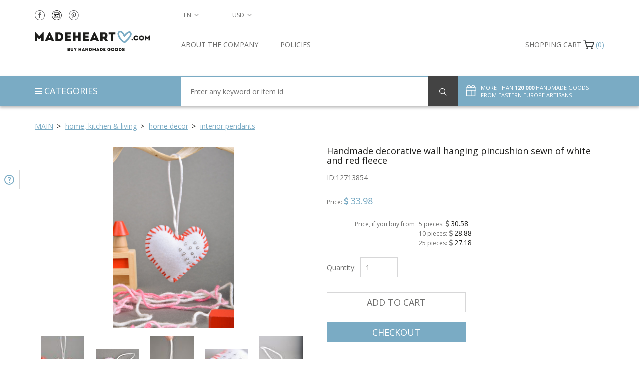

--- FILE ---
content_type: text/html; charset=UTF-8
request_url: https://madeheart.com/en/product/12713854/handmade-decorative-wall-hanging-pincushion-sewn-of-white-and-red-fleece.html
body_size: 22833
content:
<!DOCTYPE html>
<html lang="en" >
<head>
    <meta charset="UTF-8">
    <meta http-equiv="X-UA-Compatible" content="IE=edge">
    <meta name="viewport" content="width=device-width, initial-scale=1">
    <title>BUY Handmade decorative wall hanging pincushion sewn of white and red fleece 12713854 - HANDMADE GOODS at MADEHEART.COM</title>    <link rel="alternate" hreflang="en" href="https://madeheart.com/en/product/12713854/handmade-decorative-wall-hanging-pincushion-sewn-of-white-and-red-fleece.html">
    <link rel="apple-touch-icon" sizes="57x57" href="/favicon/apple-icon-57x57.png">
    <link rel="apple-touch-icon" sizes="60x60" href="/favicon/apple-icon-60x60.png">
    <link rel="apple-touch-icon" sizes="72x72" href="/favicon/apple-icon-72x72.png">
    <link rel="apple-touch-icon" sizes="76x76" href="/favicon/apple-icon-76x76.png">
    <link rel="apple-touch-icon" sizes="114x114" href="/favicon/apple-icon-114x114.png">
    <link rel="apple-touch-icon" sizes="120x120" href="/favicon/apple-icon-120x120.png">
    <link rel="apple-touch-icon" sizes="144x144" href="/favicon/apple-icon-144x144.png">
    <link rel="apple-touch-icon" sizes="152x152" href="/favicon/apple-icon-152x152.png">
    <link rel="apple-touch-icon" sizes="180x180" href="/favicon/apple-icon-180x180.png">
    <link rel="icon" type="image/png" sizes="192x192"  href="/favicon/android-icon-192x192.png">
    <link rel="icon" type="image/png" sizes="32x32" href="/favicon/favicon-32x32.png">
    <link rel="icon" type="image/png" sizes="96x96" href="/favicon/favicon-96x96.png">
    <link rel="icon" type="image/png" sizes="16x16" href="/favicon/favicon-16x16.png">
    <link rel="manifest" href="/favicon/manifest.json">
    <meta name="description" content="BUY Handmade decorative wall hanging pincushion sewn of white and red fleece 12713854 - HANDMADE GOODS at MADEHEART.COM">
    <meta name="msapplication-TileColor" content="#ffffff">
    <meta name="msapplication-TileImage" content="/favicon/ms-icon-144x144.png">
    <meta name="theme-color" content="#ffffff">
<!--     <meta name="yandex-verification" content="91f027b7d2639d3c"/> -->
    <!-- Normalize -->
    <link href="/css/normalize.css" rel="stylesheet">
    <!-- Bootstrap -->
    <link href="/css/bootstrap.min.css" rel="stylesheet">
    
    
    
    <link href="/css/item.css" rel="stylesheet">    <!-- HTML5 shim and Respond.js for IE8 support of HTML5 elements and media queries -->
    <!-- WARNING: Respond.js doesn't work if you view the page via file:// -->
    <!--[if lt IE 9]>
    <script src="https://oss.maxcdn.com/html5shiv/3.7.2/html5shiv.min.js"></script>
    <script src="https://oss.maxcdn.com/respond/1.4.2/respond.min.js"></script>
    <![endif]-->

    <!-- Google Tag Manager -->
    <!--
    <script>(function(w,d,s,l,i){w[l]=w[l]||[];w[l].push({'gtm.start':
                new Date().getTime(),event:'gtm.js'});var f=d.getElementsByTagName(s)[0],
            j=d.createElement(s),dl=l!='dataLayer'?'&l='+l:'';j.async=true;j.src=
            'https://www.googletagmanager.com/gtm.js?id='+i+dl;f.parentNode.insertBefore(j,f);
        })(window,document,'script','dataLayer','GTM-KFCQTWS');</script>
        -->
    <!-- End Google Tag Manager -->

    </head>
    <body id="top" onload="hideLoader()" ng-app="checkForm">
    <!-- Google tag (gtag.js) -->
    <script async src="https://www.googletagmanager.com/gtag/js?id=G-EXX4ED1XY0"></script>
    <script>
      window.dataLayer = window.dataLayer || [];
      function gtag(){dataLayer.push(arguments);}
      gtag('js', new Date());

      gtag('config', 'G-EXX4ED1XY0');
    </script>
    <!-- Google Tag Manager (noscript) -->
    <!--
    <noscript><iframe src="https://www.googletagmanager.com/ns.html?id=GTM-KFCQTWS"
                      height="0" width="0" style="display:none;visibility:hidden"></iframe></noscript>
                      -->
    <!-- End Google Tag Manager (noscript) -->
    <!-- Facebook Pixel Code -->
<script>
    !function(f,b,e,v,n,t,s)
    {if(f.fbq)return;n=f.fbq=function(){n.callMethod?
        n.callMethod.apply(n,arguments):n.queue.push(arguments)};
        if(!f._fbq)f._fbq=n;n.push=n;n.loaded=!0;n.version='2.0';
        n.queue=[];t=b.createElement(e);t.async=!0;
        t.src=v;s=b.getElementsByTagName(e)[0];
        s.parentNode.insertBefore(t,s)}(window,document,'script',
        'https://connect.facebook.net/en_US/fbevents.js');
    fbq('init', '2591971077519877');
    fbq('track', 'PageView');
</script>
<noscript>
    <img height="1" width="1"
         src="https://www.facebook.com/tr?id=2591971077519877&ev=PageView
&noscript=1"/>
</noscript>
<!-- End Facebook Pixel Code -->
    <div id="pageWrapper" >

    <div id="loader-wrapper">
        <div id="loader"></div>
    </div>
    
<main id="content">
    <section id="filter">
        <div class="container">
            <div class="row">
                <div class="col-lg-12 col-md-12 col-sm-12 col-xs-12">
                    <div id="breadcrumbs">
                        <ul>
                            <li class="home">
                                <span itemscope itemtype="http://data-vocabulary.org/Breadcrumb"><a itemprop="url" href="/" class="arrow"><span itemprop="title">Main</span></a></span>
                            </li>
                                                            <li>
                                    <span itemscope itemtype="http://data-vocabulary.org/Breadcrumb"><a itemprop="url" href="/en/category/1828187652/tovari-dla-domu.html" class="arrow">
                                        <span itemprop="title">home, kitchen & living </span>
                                    </a></span>
                                </li>
                                                            <li>
                                    <span itemscope itemtype="http://data-vocabulary.org/Breadcrumb"><a itemprop="url" href="/en/category/506448647/dekor-dla-domu.html" class="arrow">
                                        <span itemprop="title">home decor </span>
                                    </a></span>
                                </li>
                                                            <li class="">
                                    <span itemscope itemtype="http://data-vocabulary.org/Breadcrumb"><a itemprop="url" href="/en/category/1477379296/pidviski.html">
                                        <span itemprop="title">interior pendants </span>
                                    </a></span>
                                </li>
                                                        
                        </ul>
                    </div>
                </div>
            </div>
        </div>
    </section>
    <section id="item" itemscope itemtype="http://schema.org/Product">
        <div class="container">
            <div class="row">
                <div class="col-lg-6 col-md-6 col-sm-6 col-xs-12 buy details pull-right">
                    <div class="row">
                        <div class="col-lg-12">
                            <h1 itemprop="name" id="itemTitle">Handmade decorative wall hanging pincushion sewn of white and red fleece</h1>
                            <span id="prodArticule">ID:<span itemprop="mpn">12713854</span></span>
                        </div>
                        <div class="col-lg-12 col-md-12 col-sm-12 col-xs-12 price" itemprop="offers" itemscope itemtype="http://schema.org/Offer">
                            <span class="priceName">Price: </span>
                                                        <span class="currency currencySymbolCell"><span class="fa fa-usd"></span></span>
                            <span itemprop="price" class="priceValue" id="productPrice12713854">33.98</span>
                            <meta itemprop="priceCurrency" content="USD"><br/><br/>
                                                        <div class="row">
                                <div class="col-md-4 text-right" style="padding-right: 4px"><div class="wholesalePriceTitle" style="line-height: 21px">Price, if you buy from </div></div>
                                <div class="col-md-8" style="padding-left: 4px">
                            <div class="wholesalePriceTitle">5 pieces: <span class="currencySymbolCell wholesalePrice"><span class="fa fa-usd"></span></span> <span class="wholesalePrice" id="productPrice512713854">30.58</span></div>
                            <div class="wholesalePriceTitle">10 pieces: <span class="currencySymbolCell wholesalePrice"><span class="fa fa-usd"></span></span> <span class="wholesalePrice" id="productPrice1012713854">28.88</span></div>
                            <div class="wholesalePriceTitle">25 pieces: <span class="currencySymbolCell wholesalePrice"><span class="fa fa-usd"></span></span> <span class="wholesalePrice" id="productPrice2512713854">27.18</span></div>
                                </div></div>
                                                                                    <meta itemprop="availability" href="http://schema.org/InStock" content="InStock">
                                                                                    </div>
                    </div>
                                        <form action="" class="row" >
                        
                            
                        
                        <div class="col-lg-12 col-md-12 col-sm-12 col-xs-12 quantity">
                            <label for="quantity">Quantity:</label>
                            <input type="number" name="quantity" placeholder="1" id="quantity12713854" class="selectQuantity noEvents" value="1" min="1" max="999">                        </div>
                        <div class="col-lg-12 col-md-12 col-sm-12 col-xs-12 actionButton product2sell">
                            <button type="button" class="addToCart btn" id="placeInCart12713854">Add to cart</button>
                        </div>
                        <div class="col-lg-12 col-md-12 col-sm-12 col-xs-12 actionButton product2sell">
                            <button type="button" class="checkOut btn" id="placeAndCheckouten12713854">Checkout</button>
                        </div>
                    </form>
                                        <div class="row paymentMeth">
                        
                            
                                
                                
                                
                            
                        
                                                <div class="col-lg-12 col-md-12 col-sm-12 col-xs-12">
                            <a class="noEvents">
                                <img src="/img/deliveryNew.svg" alt="Expected Delivery Date">
                                <span>Expected Delivery Date: 18.02.2026</span>
                            </a>
                        </div>
                        <div class="col-lg-12 col-md-12 col-sm-12 col-xs-12">
                            <a class="noEvents">
                                <img src="/img/returnNew.svg" alt="Free return">
                                <a href="/en/about#return" target="_blank"><span>Free return</span></a>
                            </a>
                        </div>
                                                <div class="col-lg-12 col-md-12 col-sm-12 col-xs-12">
                            <a onclick="helpToggle()">
                                <img src="/img/needHelpNew.svg" alt="Need help?">
                                <span>Need help?</span>
                            </a>
                        </div>
                        <div class="col-lg-12 col-md-12 col-sm-12 col-xs-12">
                            <a data-toggle="modal" data-target="#customOrder">
                                <img src="/img/customOrderNew.svg" alt="Custom order">
                                <span>Custom order</span>
                            </a>
                        </div>
                    </div>
                    <div class="row shareRate">
                        <div class="col-lg-12 col-md-12 col-sm-12 col-xs-12 share">
                            <p>Share
</p>
                            <a href="" onclick="socialPopup('https://www.facebook.com/sharer/sharer.php?u=http://madeheart.com/en/product/12713854/handmade-decorative-wall-hanging-pincushion-sewn-of-white-and-red-fleece.html');">
                                <img src="/img/shareFN.svg">
                            </a>
                            <a href="" onclick="socialPopup('https://twitter.com/intent/tweet?text=Handmade decorative wall hanging pincushion sewn of white and red fleece http://madeheart.com/en/product/12713854/handmade-decorative-wall-hanging-pincushion-sewn-of-white-and-red-fleece.html');">
                                <img src="/img/shareTN.svg">
                            </a>



                            <a href="" id="sharePinterest">
                                <img src="/img/sharePN.svg">
                            </a>
                            <a href="" onclick="socialPopup('https://vk.com/share.php?url=http://madeheart.com/en/product/12713854/handmade-decorative-wall-hanging-pincushion-sewn-of-white-and-red-fleece.html');">
                                <img src="/img/shareVN.svg">
                            </a>
                        </div>
                        
                            
                            
                        
                    </div>
                </div>
                <div class="col-lg-6 col-md-6 col-sm-6 col-xs-12 image description pull-left">
                    <div class="row">
                        <div class="col-lg-12 slider-for" id="prodFor">
                                                                                                <div style="width: 100%;">
                                        <img data-imagezoom="true" src="https://madeheart.com/media/productphoto/818/52923265/1_19_1.jpg" id="imgMain" itemprop="image" alt="Handmade decorative wall hanging pincushion sewn of white and red fleece photo 1" title="Handmade decorative wall hanging pincushion sewn of white and red fleece picture 1">
                                    </div>
                                                                    <div style="width: 100%;">
                                        <img data-imagezoom="true" src="https://madeheart.com/media/productphoto/386/47564383/1_19_2.jpg" alt="Handmade decorative wall hanging pincushion sewn of white and red fleece photo 2" title="Handmade decorative wall hanging pincushion sewn of white and red fleece picture 2">
                                    </div>
                                                                    <div style="width: 100%;">
                                        <img data-imagezoom="true" src="https://madeheart.com/media/productphoto/748/42123712/1_19_3.jpg" alt="Handmade decorative wall hanging pincushion sewn of white and red fleece photo 3" title="Handmade decorative wall hanging pincushion sewn of white and red fleece picture 3">
                                    </div>
                                                                    <div style="width: 100%;">
                                        <img data-imagezoom="true" src="https://madeheart.com/media/productphoto/457/61584222/1_19_4.jpg" alt="Handmade decorative wall hanging pincushion sewn of white and red fleece photo 4" title="Handmade decorative wall hanging pincushion sewn of white and red fleece picture 4">
                                    </div>
                                                                    <div style="width: 100%;">
                                        <img data-imagezoom="true" src="https://madeheart.com/media/productphoto/201/50409134/1_19_5.jpg" alt="Handmade decorative wall hanging pincushion sewn of white and red fleece photo 5" title="Handmade decorative wall hanging pincushion sewn of white and red fleece picture 5">
                                    </div>
                                                                                    </div>
                                            </div>
                    <div class="row">
                        <div class="col-lg-12 slider-nav" id="prodNav">
                                                                                                <div class="thumbnails" style="background-size:contain;background:
                                            url('https://madeheart.com/thumb/productphoto/nail/818/52923265/1_19_1.jpg') no-repeat;">
                                    </div>
                                                                    <div class="thumbnails" style="background-size:contain;background:
                                            url('https://madeheart.com/thumb/productphoto/nail/386/47564383/1_19_2.jpg') no-repeat;">
                                    </div>
                                                                    <div class="thumbnails" style="background-size:contain;background:
                                            url('https://madeheart.com/thumb/productphoto/nail/748/42123712/1_19_3.jpg') no-repeat;">
                                    </div>
                                                                    <div class="thumbnails" style="background-size:contain;background:
                                            url('https://madeheart.com/thumb/productphoto/nail/457/61584222/1_19_4.jpg') no-repeat;">
                                    </div>
                                                                    <div class="thumbnails" style="background-size:contain;background:
                                            url('https://madeheart.com/thumb/productphoto/nail/201/50409134/1_19_5.jpg') no-repeat;">
                                    </div>
                                                                                    </div>
                    </div>
                    <div class="row">
                        <div class="col-lg-12">
                            <h2>Description and characteristics of the product</h2>
                        </div>
                        <div id="tabs" class="col-lg-12">
                            
                            <ul class="nav nav-tabs" role="tablist">
                                <li role="presentation" class="active"><a href="#home" aria-controls="home" role="tab" data-toggle="tab">Details</a></li>
                                <li role="presentation"><a href="#messages" aria-controls="messages" role="tab" data-toggle="tab">Care</a></li>
                            </ul>

                            
                            <div class="tab-content">
                                <div role="tabpanel" class="tab-pane active" id="home" itemprop="description">
                                    <p id="itemDesc">This interior wall hanging created in the form of heart will become an excellent souvenir for the woman who is engaged in sewing. In addition to a decorative function this product is really useful. This nice heart is also a soft pincushion. The product is sewn of fleece and filled with padding polyester. <br />
You can order such soft wall hanging pincushion in other colors.</p>
                                    <p>Dimensions: length: 5.12 inches (13 cm), width: 2.76 inches (7 cm), height: 0.79 inch (2.5 cm), weight: 0.01 lb (4 g)</p>
                                    
                                    
                                    
                                    
                                    
                                </div>
                                <div role="tabpanel" class="tab-pane fade" id="messages">
                                                                                                                    Do not wash the item. Remove dust and dirt with the use of dry cleaning.                                                                    </div>
                            </div>
                        </div>
                    </div>
                </div>
            </div>
        </div>
    </section>
    
        
            
                
                    
                
            
            
                
                    
                
                
                    
                    
                        
                    
                    
                        
                    
                
            
        
    
    <section id="relatedItems">
        <div class="container">
            <div class="row">
                <div class="col-lg-6 col-md-6 col-sm-12 col-xs-12 carousel">
                    <div class="row">
                        <div class="col-lg-12">
                            <h2>RECOMMENDED</h2>
                        </div>
                        <div class="col-lg-12">
                            <div class="row carouselle">
                                                                                                        <div class="col-lg-3 col-md-3 col-sm-3 col-xs-6 relatedItem">
                                        <a href="/en/product/69027735/angel-made-of-grass-and-hay.html">
                                            <div class="photoContainer" style="background:url('https://madeheart.com/thumb/productphoto/thumb/389/56987020/1_04_722.jpg') no-repeat">
                                            </div>
                                            <p class="title">Angel made of grass and hay</p>
                                        </a>
                                <span class="price">
                                    <span class="currency currencySymbolCell"><span class="fa fa-usd"></span></span>
                                    <span id="productPrice69027735">91.74</span>
                                </span>
                                    </div>
                                                                                                        <div class="col-lg-3 col-md-3 col-sm-3 col-xs-6 relatedItem">
                                        <a href="/en/product/39273270/woolen-knitted-socks-red.html">
                                            <div class="photoContainer" style="background:url('https://madeheart.com/thumb/productphoto/thumb/331/74316229/1_2474.jpg') no-repeat">
                                            </div>
                                            <p class="title">Woolen knitted socks Red</p>
                                        </a>
                                <span class="price">
                                    <span class="currency currencySymbolCell"><span class="fa fa-usd"></span></span>
                                    <span id="productPrice39273270">41.56</span>
                                </span>
                                    </div>
                                                                                                        <div class="col-lg-3 col-md-3 col-sm-3 col-xs-6 relatedItem">
                                        <a href="/en/product/867587065/handmade-silk-scarf-batik-scarf-silk-shawl-designer-accessories-for-women.html">
                                            <div class="photoContainer" style="background:url('https://madeheart.com/thumb/productphoto/thumb/65/37654957/003_002.jpg') no-repeat">
                                            </div>
                                            <p class="title">Handmade silk scarf batik scarf silk shawl designer accessories for women</p>
                                        </a>
                                <span class="price">
                                    <span class="currency currencySymbolCell"><span class="fa fa-usd"></span></span>
                                    <span id="productPrice867587065">223.68</span>
                                </span>
                                    </div>
                                                                                                        <div class="col-lg-3 col-md-3 col-sm-3 col-xs-6 relatedItem">
                                        <a href="/en/product/1509992119/soft-toy-pink-elephant.html">
                                            <div class="photoContainer" style="background:url('https://madeheart.com/thumb/productphoto/thumb/66/57410232/IMG_4806.jpg') no-repeat">
                                            </div>
                                            <p class="title">Soft toy Pink elephant</p>
                                        </a>
                                <span class="price">
                                    <span class="currency currencySymbolCell"><span class="fa fa-usd"></span></span>
                                    <span id="productPrice1509992119">105.12</span>
                                </span>
                                    </div>
                                                                                                        <div class="col-lg-3 col-md-3 col-sm-3 col-xs-6 relatedItem">
                                        <a href="/en/product/1862992097/soft-toy-pink-bull-calf.html">
                                            <div class="photoContainer" style="background:url('https://madeheart.com/thumb/productphoto/thumb/161/40028925/IMG_1774.jpg') no-repeat">
                                            </div>
                                            <p class="title">Soft toy Pink bull calf</p>
                                        </a>
                                <span class="price">
                                    <span class="currency currencySymbolCell"><span class="fa fa-usd"></span></span>
                                    <span id="productPrice1862992097">52.80</span>
                                </span>
                                    </div>
                                                                                                        <div class="col-lg-3 col-md-3 col-sm-3 col-xs-6 relatedItem">
                                        <a href="/en/product/961386474/unusual-handmade-wall-hanging-christmas-home-decoration-home-design-ideas.html">
                                            <div class="photoContainer" style="background:url('https://madeheart.com/thumb/productphoto/thumb/771/21290088/41_2.jpg') no-repeat">
                                            </div>
                                            <p class="title">Unusual handmade wall hanging Christmas home decoration home design ideas</p>
                                        </a>
                                <span class="price">
                                    <span class="currency currencySymbolCell"><span class="fa fa-usd"></span></span>
                                    <span id="productPrice961386474">37.94</span>
                                </span>
                                    </div>
                                                                                                        <div class="col-lg-3 col-md-3 col-sm-3 col-xs-6 relatedItem">
                                        <a href="/en/product/214485/orthodox-wall-cross.html">
                                            <div class="photoContainer" style="background:url('https://madeheart.com/thumb/productphoto/thumb/600/956705343/002_-Artur_20131020_104702_1500_result.jpg') no-repeat">
                                            </div>
                                            <p class="title">Orthodox wall cross</p>
                                        </a>
                                <span class="price">
                                    <span class="currency currencySymbolCell"><span class="fa fa-usd"></span></span>
                                    <span id="productPrice214485">29.62</span>
                                </span>
                                    </div>
                                                                                                        <div class="col-lg-3 col-md-3 col-sm-3 col-xs-6 relatedItem">
                                        <a href="/en/product/1983383422/knitted-toy-baby-rabbit-in-pink-purple-sweater.html">
                                            <div class="photoContainer" style="background:url('https://madeheart.com/thumb/productphoto/thumb/187/24999479/IMG_3527.jpg') no-repeat">
                                            </div>
                                            <p class="title">Knitted toy Baby rabbit in pink-purple sweater</p>
                                        </a>
                                <span class="price">
                                    <span class="currency currencySymbolCell"><span class="fa fa-usd"></span></span>
                                    <span id="productPrice1983383422">61.84</span>
                                </span>
                                    </div>
                                                                                                        <div class="col-lg-3 col-md-3 col-sm-3 col-xs-6 relatedItem">
                                        <a href="/en/product/236781345/stylish-handmade-figurine-metal-craft-collectible-figurines-decorative-use-only.html">
                                            <div class="photoContainer" style="background:url('https://madeheart.com/thumb/productphoto/thumb/196/60806943/024_1.jpg') no-repeat">
                                            </div>
                                            <p class="title">Stylish handmade figurine metal craft collectible figurines decorative use only</p>
                                        </a>
                                <span class="price">
                                    <span class="currency currencySymbolCell"><span class="fa fa-usd"></span></span>
                                    <span id="productPrice236781345">170.04</span>
                                </span>
                                    </div>
                                                                                                        <div class="col-lg-3 col-md-3 col-sm-3 col-xs-6 relatedItem">
                                        <a href="/en/product/423963875/blank-box-for-marbelling.html">
                                            <div class="photoContainer" style="background:url('https://madeheart.com/thumb/productphoto/thumb/470/24281082/1_29_2249.jpg') no-repeat">
                                            </div>
                                            <p class="title">Blank box for marbelling</p>
                                        </a>
                                <span class="price">
                                    <span class="currency currencySymbolCell"><span class="fa fa-usd"></span></span>
                                    <span id="productPrice423963875">43.22</span>
                                </span>
                                    </div>
                                                            </div>
                        </div>
                    </div>
                </div>
                <div class="col-lg-6 col-md-6 col-sm-12 col-xs-12 carousel">
                    <div class="row">
                        <div class="col-lg-12">
                            <h2>MORE PRODUCTS FROM THIS MASTER
</h2>
                        </div>
                        <div class="col-lg-12">
                            <dis class="row carouselle">                                                                <div class="col-lg-3 col-md-3 col-sm-3 col-xs-6 relatedItem">
                                    <a href="/en/product/1539662012/handmade-soft-toy-crocheted-of-white-fluffy-threads-ball-for-little-children.html">
                                        <div class="photoContainer" style="background:
                                                url('https://madeheart.com/thumb/productphoto/thumb/857/49477815/1_28_1.jpg') no-repeat">
                                        </div>
                                        <p class="title">Handmade soft toy crocheted of white fluffy threads ball for little children</p>
                                    </a>
                                <span class="price">
                                    <span class="currency currencySymbolCell"><span class="fa fa-usd"></span></span>
                                    <span id="productPrice1539662012">38.30</span>
                                </span>
                                </div>
                                                                                            <div class="col-lg-3 col-md-3 col-sm-3 col-xs-6 relatedItem">
                                    <a href="/en/product/11111328/handmade-cute-heart-shaped-keychain-crocheted-of-semi-woolen-peach-threads.html">
                                        <div class="photoContainer" style="background:
                                                url('https://madeheart.com/thumb/productphoto/thumb/27/30789359/1_04_1.jpg') no-repeat">
                                        </div>
                                        <p class="title">Handmade cute heart-shaped keychain crocheted of semi-woolen peach threads</p>
                                    </a>
                                <span class="price">
                                    <span class="currency currencySymbolCell"><span class="fa fa-usd"></span></span>
                                    <span id="productPrice11111328">28.22</span>
                                </span>
                                </div>
                                                                                            <div class="col-lg-3 col-md-3 col-sm-3 col-xs-6 relatedItem">
                                    <a href="/en/product/1541813747/festive-handmade-volume-satin-ribbon-flower-hair-tie-of-white-color.html">
                                        <div class="photoContainer" style="background:
                                                url('https://madeheart.com/thumb/productphoto/thumb/489/68426824/1_08_1.jpg') no-repeat">
                                        </div>
                                        <p class="title">Festive handmade volume satin ribbon flower hair tie of white color</p>
                                    </a>
                                <span class="price">
                                    <span class="currency currencySymbolCell"><span class="fa fa-usd"></span></span>
                                    <span id="productPrice1541813747">32.54</span>
                                </span>
                                </div>
                                                                                            <div class="col-lg-3 col-md-3 col-sm-3 col-xs-6 relatedItem">
                                    <a href="/en/product/1507715068/handmade-easter-egg-stand-crocheted-of-plastic-threads-in-pink-and-white-colors.html">
                                        <div class="photoContainer" style="background:
                                                url('https://madeheart.com/thumb/productphoto/thumb/403/33227733/1_06_1.jpg') no-repeat">
                                        </div>
                                        <p class="title">Handmade Easter egg stand crocheted of plastic threads in pink and white colors</p>
                                    </a>
                                <span class="price">
                                    <span class="currency currencySymbolCell"><span class="fa fa-usd"></span></span>
                                    <span id="productPrice1507715068">28.22</span>
                                </span>
                                </div>
                                                                                            <div class="col-lg-3 col-md-3 col-sm-3 col-xs-6 relatedItem">
                                    <a href="/en/product/1271753829/handmade-soft-red-and-pink-heart-shaped-keychain-crocheted-of-semi-woolen-threads.html">
                                        <div class="photoContainer" style="background:
                                                url('https://madeheart.com/thumb/productphoto/thumb/923/79935150/1_01_1.jpg') no-repeat">
                                        </div>
                                        <p class="title">Handmade soft red and pink heart-shaped keychain crocheted of semi-woolen threads</p>
                                    </a>
                                <span class="price">
                                    <span class="currency currencySymbolCell"><span class="fa fa-usd"></span></span>
                                    <span id="productPrice1271753829">28.22</span>
                                </span>
                                </div>
                                                                                            <div class="col-lg-3 col-md-3 col-sm-3 col-xs-6 relatedItem">
                                    <a href="/en/product/1666185122/handmade-hair-accessories-crochet-headband-accessories-for-girls-gifts-for-kids.html">
                                        <div class="photoContainer" style="background:
                                                url('https://madeheart.com/thumb/productphoto/thumb/896/55918576/001_1.jpg') no-repeat">
                                        </div>
                                        <p class="title">Handmade hair accessories crochet headband accessories for girls gifts for kids </p>
                                    </a>
                                <span class="price">
                                    <span class="currency currencySymbolCell"><span class="fa fa-usd"></span></span>
                                    <span id="productPrice1666185122">86.60</span>
                                </span>
                                </div>
                                                                                            <div class="col-lg-3 col-md-3 col-sm-3 col-xs-6 relatedItem">
                                    <a href="/en/product/104169281/handmade-summer-baby-girl-shoes-knitted-of-semi-woolen-threads-with-bows.html">
                                        <div class="photoContainer" style="background:
                                                url('https://madeheart.com/thumb/productphoto/thumb/200/74674386/1_13_1.jpg') no-repeat">
                                        </div>
                                        <p class="title">Handmade summer baby girl shoes knitted of semi-woolen threads with bows</p>
                                    </a>
                                <span class="price">
                                    <span class="currency currencySymbolCell"><span class="fa fa-usd"></span></span>
                                    <span id="productPrice104169281">52.82</span>
                                </span>
                                </div>
                                                                                            <div class="col-lg-3 col-md-3 col-sm-3 col-xs-6 relatedItem">
                                    <a href="/en/product/1641941151/handmade-baby-booties-crochet-ideas-warm-baby-socks-handmade-accessories.html">
                                        <div class="photoContainer" style="background:
                                                url('https://madeheart.com/thumb/productphoto/thumb/693/45168774/009_1.jpg') no-repeat">
                                        </div>
                                        <p class="title">Handmade baby booties crochet ideas warm baby socks handmade accessories,</p>
                                    </a>
                                <span class="price">
                                    <span class="currency currencySymbolCell"><span class="fa fa-usd"></span></span>
                                    <span id="productPrice1641941151">60.86</span>
                                </span>
                                </div>
                                                                                            <div class="col-lg-3 col-md-3 col-sm-3 col-xs-6 relatedItem">
                                    <a href="/en/product/1642031732/beautiful-handmade-baby-booties-warm-crochet-baby-booties-fashion-accessories.html">
                                        <div class="photoContainer" style="background:
                                                url('https://madeheart.com/thumb/productphoto/thumb/965/54032486/017_1.jpg') no-repeat">
                                        </div>
                                        <p class="title">Beautiful handmade baby booties warm crochet baby booties fashion accessories</p>
                                    </a>
                                <span class="price">
                                    <span class="currency currencySymbolCell"><span class="fa fa-usd"></span></span>
                                    <span id="productPrice1642031732">56.12</span>
                                </span>
                                </div>
                                                                                            <div class="col-lg-3 col-md-3 col-sm-3 col-xs-6 relatedItem">
                                    <a href="/en/product/1666123621/handmade-soft-crochet-headband-hair-band-fashion-tips-best-gifts-for-kids.html">
                                        <div class="photoContainer" style="background:
                                                url('https://madeheart.com/thumb/productphoto/thumb/435/28502982/002_1.jpg') no-repeat">
                                        </div>
                                        <p class="title">Handmade soft crochet headband hair band fashion tips best gifts for kids</p>
                                    </a>
                                <span class="price">
                                    <span class="currency currencySymbolCell"><span class="fa fa-usd"></span></span>
                                    <span id="productPrice1666123621">86.60</span>
                                </span>
                                </div>
                            </dis>
                        </div>
                    </div>
                </div>
            </div>
        </div>
    </section>
    <section id="relatedItems2">
        <div class="container">
            <div class="row">
                
                                <div class="col-lg-12 col-md-12 col-sm-12 col-xs-12" style="margin-bottom: 30px;">
                    <div class="row">
                        <div class="col-lg-12">
                            <h2>RECENTLY VIEWED PRODUCTS</h2>
                        </div>
                        <div class="col-lg-12">
                            <div class="row carouselle recentlyViewed">                                                                                                                                                                    </div>
                        </div>
                    </div>
                </div>
                            </div>
        </div>
    </section>
</main>

<div class="modal fade" id="customOrder" tabindex="-1" role="dialog" aria-labelledby="customOrderLabel">
    <div class="modal-dialog" role="document">
        <div class="modal-content">
            <div class="modal-header">
                <button type="button" class="btn close" data-dismiss="modal" aria-label="Close"><span aria-hidden="true">&times;</span></button>
                <span style="font-size: 18px;" class="modal-title" id="myModalLabel">Custom order request</span>
            </div>
            <div class="modal-body">
                <div class="container-fluid">
                    <div class="row">
                        <div class="col-lg-12 col-md-12 col-sm-12 col-xs-12">
                            <div class="pull-left" style="margin-bottom: 15px;">Product ID: 12713854</div>
                            <img class="pull-left" style="max-width: 100%; margin-bottom: 20px;"
                                 src="https://madeheart.com/media/productphoto/201/50409134/1_19_5.jpg">
                        </div>
                    </div>
                </div>
                <form id="customOrderForm" enctype="multipart/form-data" class="form-horizontal container-fluid">
                    <div class="row">
                        <input type="hidden" name="customOrderUrl" value="http://madeheart.com/en/product/12713854/handmade-decorative-wall-hanging-pincushion-sewn-of-white-and-red-fleece.html">
                        <div class="form-group col-md-12">
                            <label class="col-md-3" for="name">Name</label>
                            <div class="col-md-9"><input type="text" class="form-control" name="customOrderName" id="customOrderName" placeholder="Enter your name" required></div>
                        </div>
                        <div class="form-group col-md-12">
                            <label class="col-md-3" for="tel">Phone number</label>
                            <div class="col-md-9"><input type="tel" class="form-control" name="customOrderTel" id="customOrderTel" placeholder="+373 XXX XXX" required></div>
                        </div>
                        <div class="form-group col-md-12">
                            <label class="col-md-3" for="Email">E-mail address</label>
                            <div class="col-md-9"><input type="email" class="form-control" name="customOrderEmail" id="customOrderEmail" placeholder="Enter your e-mail address" required></div>
                        </div>
                        <div class="form-group col-md-12">
                            <label class="col-md-3" for="file">Your file</label>
                            <div class="col-md-9" id="upload"><input type="file" class="form-control" name="file" id="file"><input placeholder="Download file..." class="form-control" type="text" name="fakeinput" id="fakeinput" ></div>
                        </div>
                        <div class="form-group col-md-12">
                            <label class="col-md-3" for="comment">Comment</label>
                            <div class="col-md-9"><textarea type="text" class="form-control" placeholder="Enter your notes" name="customOrderComment" id="customOrderComment" ></textarea></div>
                        </div>
                        <div class="form-group col-md-12">
                            <button class="btn btn-blue" type="submit">Send</button>
                        </div>
                    </div>
                </form>
            </div>
        </div>
    </div>
</div>

    
        
            
                
                    
                        
                            
                                
                                    
                                
                            
                        
                    
                
                
                    
                        
                            
                                
                                    
                                
                            
                        
                    
                
            
        
    
    <header id="header">
    <div id="headerTop">
        <div class="langCurrencyNumber">
        <div class="container">
            <div class="row">
                <div id="socialInHeader" class="col-lg-3 col-md-3 col-sm-4 col-xs-5">
                    <a target="_blank" href="https://www.facebook.com/madeheartcom"><img src="/img/header_fb.svg" alt=""></a>

                    <a target="_blank" href="https://www.instagram.com/madeheart__handmade?r=nametag"><img src="/img/header_inst.svg" alt=""></a>
                    <a target="_blank" href="https://www.pinterest.com/made_heart"><img src="/img/header_pin.svg" alt=""></a>
                </div>
                <nav id="langSelect" class="col-lg-1  col-md-1  col-sm-2 col-xs-3 dropdown">
                    <button class="dropdown-toggle btn btn-transperent" type="button" id="dropdownMenu2" data-toggle="dropdown" aria-haspopup="true" aria-expanded="true">
                        <span id="language">en</span>
                    </button>
                    <ul class="dropdown-menu">
                                            <li data-lang="de"><a href="https://madeheart.com/de/product/12713854/handmade-dekoratives-herz-nadelkissen-mit-schlaufe-weiss-rot-mittelgross-aus-fleece.html">de</a></li>
                                            <li data-lang="fr"><a href="https://madeheart.com/fr/product/12713854/petit-pique-aiguilles-en-forme-de-coeur-blanc-rouge-fait-main-en-tissu-polaire.html">fr</a></li>
                                            <li data-lang="es"><a href="https://madeheart.com/es/product/12713854/colgante-decorativo-almohadilla-para-agujas-blanquiroja-de-tamano-medio.html">es</a></li>
                                        </ul>
                </nav>
                <nav id="currencySelect" class="col-lg-1 col-md-1 col-sm-2 col-xs-3 dropdown">
                    <button class="dropdown-toggle btn btn-transperent" type="button" id="dropdownMenu3" data-toggle="dropdown" aria-haspopup="true" aria-expanded="true">
                        <span id="currency">USD</span>
                    </button>
                    <ul class="dropdown-menu">
                                                    <li class="currency-switcher" id="currencyUSD"
                                                                            style="display: none"
                                    >
                                <a href="javascript:void(0)">USD</a></li>
                                                    <li class="currency-switcher" id="currencyEUR"
                                    >
                                <a href="javascript:void(0)">EUR</a></li>
                                                    <li class="currency-switcher" id="currencyUAH"
                                    >
                                <a href="javascript:void(0)">UAH</a></li>
                                                    <li class="currency-switcher" id="currencyGBP"
                                    >
                                <a href="javascript:void(0)">GBP</a></li>
                                                    <li class="currency-switcher" id="currencyMXN"
                                    >
                                <a href="javascript:void(0)">MXN</a></li>
                                            </ul>
                </nav>
                <div id="contactNumber" class="col-lg-2 col-lg-offset-5 col-md-2 col-md-offset-5 col-sm-3 col-sm-offset-1 col-xs-4 hidden-xs">
                    
                </div>
            </div>
        </div>
    </div>
    <div class="logoMenuCart">
        <div class="container">
            <div class="row">
                <div id="logo" class="col-lg-3 col-md-3 col-sm-12 col-xs-12">
                    <a href="/en" title="Madeheart.com">
                        <img id="logoImage" src="/img/logo_en.svg" alt="Интернет-магазин Madeheart" title="Интернет-магазин товаров ручной работы - Madeheart">
                    </a>
                </div>
                <nav id="menuTop" class="col-lg-6 col-md-6 col-sm-8 col-xs-12 hidden-xs">
                    <ul class="list-inline">
                        <li><a href="/en/about" title="About the Company">About the Company</a></li>
                        <li><a href="/en/about#policies" title="Policies">Policies</a></li>
                        
                    </ul>
                </nav>
                <div id="cart" class="col-lg-3 col-md-3 col-sm-4 col-xs-6 col-xs-offset-2 col-sm-offset-0 col-md-offset-0 col-lg-offset-0">
                    <div id="shoppingCart">
                        <span class="text">
                            <a href="/en/cart" class="headerCartEmpty">
                                Shopping cart</a>
                        </span>
                        <span class="number hidden-xs"> (0)</span>
                    </div>
                    <div id="cartInSpace" class="hidden-xs" style="display: none">
                        <div>
                            <span class="title">
                            Your shopping cart                                <span class="currencySymbolCell"><span class="fa fa-usd"></span></span>
                            <span id="cartDropDownTotalPrice"></span>
                        </span>
                            <span class="closePopUp">Close</span>
                            <div class="clearfix"></div>
                        </div>
                        <div class="container-fluid">
                            <div class="row">
                                <div class="col-lg-3 col-md-3 col-sm-3 photo">
                                    <a href="">
                                        <img src="">
                                    </a>
                                </div>
                                <div class="col-lg-9 col-md-9 col-sm-9 info">
                                    <span class="productTitle"></span>
                                        <div class="row">
                                            <div id="popupPrice" class="col-lg-6 col-md-6 col-sm-6">
                                                <span class="oldPriceInSpace">
                                                    <span class="currencySymbolCell"><span class="fa fa-usd"></span></span>
                                                <span class="oldPrice"></span>
                                                </span>
                                                <br>
                                                <span class="currencySymbolCell"><span class="fa fa-usd"></span></span>
                                                <span class="price">

                                                </span>
                                            </div>
                                            <form class="inputs col-lg-6 col-md-6 col-sm-6">
                                                <label for="quantity">Quantity:</label>
                                                <input type="number" name="quantity" class="numberQuantity" min="1" placeholder="1" value="1" id="amount">
                                            </form>
                                        </div>
                                </div>
                                <button class="deleteButton" id="remove">

                                </button>
                                <div class="saleInHeader" style="position: absolute; top: 15px; left: 10px; display: none; width: 45px; height: 20px; background: #d50f2f;color: #ffffff;text-align: center;"></div>
                            </div>
                        </div>
                        <a class="btn btn-success inCart" href="/en/cart">
                            Buy                        </a>
                    </div>


                </div>
            </div>
        </div>
    </div>
    </div>
    <div class="categorySearch">
        <div class="container">
            <div class="row">
                <nav id="menuCategory" class="col-lg-3 col-md-3 col-sm-3 col-xs-2 dropdown">
                    <button class="btn-transperent openMenu" type="button" data-toggle="collapse" data-target=".MainMenu" aria-expanded="false" aria-controls="collapseExample">
                        <img style="vertical-align: baseline;" src="/img/menu_icon.svg">
                        <span class="hidden-xs">
                            Categories                        </span>
                    </button>
                    <div class="collapse visible-md-* visible-lg-* hidden-xs  MainMenu" id="mainMenuLg">
    <div class="row">
        <div class="container">
            <div class="row">
                <div class="col-md-12 col-lg-12">
                    <div class="menu_background">
                        <ul class="main_nav">
                                                            <li class="first_level">
                                    <a href="/en/category/1343704109/prikrasi-rucnoi-roboti.html">handmade jewelry</a>
                                    <div class="second_level">
                                        <div class="catBanner">
                                            <div class="menuProduct product2sell">
                                                                                                                                                        <a href="/en/product/1534817725/broad-handmade-wooden-wrist-bracelet-with-geometric-ornament-with-intarsia.html">
                                                        <img src="/thumb/productphoto/thumb/993/52504912/1_106_DSC_0187.jpg">
                                                    </a>
                                                    <p class="title"><a href="/en/product/1534817725/broad-handmade-wooden-wrist-bracelet-with-geometric-ornament-with-intarsia.html">Broad handmade wooden wrist bracelet with geometric ornament with intarsia </a></p>
                                                    <p>
                                                        
                                                        <span class="currencySymbolCell">
                                                            <span class="fa fa-usd"></span>                                                        </span>
                                                         <span id="productPrice1534817725">
                                                        54.32                                                         </span>
                                                        <button class="placeInCart" id="placeInCart1534817725">Buy</button>
                                                    </p>

                                                                                            </div>
                                        </div>
                                        <div class="nav_second_container">
                                            <ul class="nav_second">
                                                                                                    <li class="second_level_li">
                                                        <a href="/en/category/397956630/brasleti-na-ruku.html">bracelets</a>
                                                        <div class="third_level">
                                                            <ul>
                                                                                                                                    <li>
                                                                        <a href="/en/category/1445465188/brasleti-z-biseru.html">beaded bracelets</a>
                                                                    </li>
                                                                                                                                    <li>
                                                                        <a href="/en/category/1463642458/skirani-brasleti.html">leather bracelets</a>
                                                                    </li>
                                                                                                                                    <li>
                                                                        <a href="/en/category/812367825/derev'ani-brasleti.html">wooden bracelets</a>
                                                                    </li>
                                                                                                                                    <li>
                                                                        <a href="/en/category/254348523/brasleti-z-pidviskami.html">charm bracelets</a>
                                                                    </li>
                                                                                                                                    <li>
                                                                        <a href="/en/category/1144490077/brasleti-Sambala.html">wrap bracelets</a>
                                                                    </li>
                                                                                                                                    <li>
                                                                        <a href="/en/category/1671516194/brasleti-z-kaminna.html">Gemstone bracelets, brightstone bracelets, natural stone bracelets</a>
                                                                    </li>
                                                                                                                                    <li>
                                                                        <a href="/en/category/1377880853/pleteni-brasleti.html">braided bracelets</a>
                                                                    </li>
                                                                                                                                    <li>
                                                                        <a href="/en/category/1205980711/metalevi-brasleti.html">cuff bracelets, chain and link bracelets</a>
                                                                    </li>
                                                                                                                                    <li>
                                                                        <a href="/en/category/204410642/brasleti-z-glini.html">clay and polymer clay bracelets, resin bracelets</a>
                                                                    </li>
                                                                                                                                    <li>
                                                                        <a href="/en/category/1687810547/brasleti-z-polimernoi-glini.html">polymer clay charm bracelets</a>
                                                                    </li>
                                                                                                                                    <li>
                                                                        <a href="/en/category/1702589883/brasleti-z-namistin.html">strand bracelets</a>
                                                                    </li>
                                                                                                                            </ul>
                                                        </div>
                                                    </li>
                                                                                                    <li class="second_level_li">
                                                        <a href="/en/category/467894466/broski.html">brooches, pins & clips</a>
                                                        <div class="third_level">
                                                            <ul>
                                                                                                                                    <li>
                                                                        <a href="/en/category/601023524/broski-kviti.html">flower brooches</a>
                                                                    </li>
                                                                                                                                    <li>
                                                                        <a href="/en/category/1219734786/broski-tvarini.html">animal brooches</a>
                                                                    </li>
                                                                                                                                    <li>
                                                                        <a href="/en/category/1397122254/broski-abstrakcia.html">abstraction brooches</a>
                                                                    </li>
                                                                                                                                    <li>
                                                                        <a href="/en/category/408027029/znacki.html">badges</a>
                                                                    </li>
                                                                                                                                    <li>
                                                                        <a href="/en/category/562218923/broski-kamea.html">cameo brooches</a>
                                                                    </li>
                                                                                                                            </ul>
                                                        </div>
                                                    </li>
                                                                                                    <li class="second_level_li">
                                                        <a href="/en/category/488739894/serezki.html">earrings</a>
                                                        <div class="third_level">
                                                            <ul>
                                                                                                                                    <li>
                                                                        <a href="/en/category/2127218078/serezki-z-biseru.html">beaded Earrings</a>
                                                                    </li>
                                                                                                                                    <li>
                                                                        <a href="/en/category/1726850728/serezki-krapel'ki.html">drop earrings</a>
                                                                    </li>
                                                                                                                                    <li>
                                                                        <a href="/en/category/924704495/puseti.html">Pusets</a>
                                                                    </li>
                                                                                                                                    <li>
                                                                        <a href="/en/category/2097513652/kafi.html">Cuff & Wrap Earrings, Ear Jackets & Climbers</a>
                                                                    </li>
                                                                                                                                    <li>
                                                                        <a href="/en/category/655638325/serezki-z-pidviskami.html">Dangle & Drop Earrings</a>
                                                                    </li>
                                                                                                                                    <li>
                                                                        <a href="/en/category/243686826/dovgi-serezki.html">chandelier earrings</a>
                                                                    </li>
                                                                                                                                    <li>
                                                                        <a href="/en/category/818473500/krugli-serezki.html">Pendant earrings & Ball earrings</a>
                                                                    </li>
                                                                                                                                    <li>
                                                                        <a href="/en/category/321212040/Plagi.html">Ear stretching plugs</a>
                                                                    </li>
                                                                                                                                    <li>
                                                                        <a href="/en/category/1756498463/serezki-z-polimernoi-glini.html">polymer clay earrings</a>
                                                                    </li>
                                                                                                                                    <li>
                                                                        <a href="/en/category/1305332460/serezki-z-epoksidnoi-smoli.html">resin dry flower earrings</a>
                                                                    </li>
                                                                                                                                    <li>
                                                                        <a href="/en/category/90752279/serezki-stimpank.html">steampunk earrings</a>
                                                                    </li>
                                                                                                                                    <li>
                                                                        <a href="/en/category/1248461041/serezki-v-tehnici-wire-wrap.html">wire wrapped earrings</a>
                                                                    </li>
                                                                                                                                    <li>
                                                                        <a href="/en/category/691337970/serezki-miniaturi.html">miniature earrings</a>
                                                                    </li>
                                                                                                                            </ul>
                                                        </div>
                                                    </li>
                                                                                                    <li class="second_level_li">
                                                        <a href="/en/category/1225056329/namisto-ta-kuloni.html">necklaces & pendants</a>
                                                        <div class="third_level">
                                                            <ul>
                                                                                                                                    <li>
                                                                        <a href="/en/category/1264993760/namisto-z-kaminna.html">birthstone necklaces</a>
                                                                    </li>
                                                                                                                                    <li>
                                                                        <a href="/en/category/817081237/kol'e-z-biseru.html">beaded necklaces</a>
                                                                    </li>
                                                                                                                                    <li>
                                                                        <a href="/en/category/883006710/coker.html">choker</a>
                                                                    </li>
                                                                                                                                    <li>
                                                                        <a href="/en/category/1159333247/etno-kol'e.html">ethnic jewelry</a>
                                                                    </li>
                                                                                                                                    <li>
                                                                        <a href="/en/category/854585700/kuloni.html">pendants</a>
                                                                    </li>
                                                                                                                                    <li>
                                                                        <a href="/en/category/104713271/derev'ani-namisto.html">wooden bead necklaces</a>
                                                                    </li>
                                                                                                                                    <li>
                                                                        <a href="/en/category/661139936/tekstil'ni-prikrasi.html">fabric colliers</a>
                                                                    </li>
                                                                                                                                    <li>
                                                                        <a href="/en/category/571186414/prikrasi-zi-skiri.html">leather necklaces</a>
                                                                    </li>
                                                                                                                                    <li>
                                                                        <a href="/en/category/791948848/metalevi-prikrasi.html">metal necklaces</a>
                                                                    </li>
                                                                                                                                    <li>
                                                                        <a href="/en/category/1173730070/prikrasi-z-polimernoi-glini.html">polymer clay colliers</a>
                                                                    </li>
                                                                                                                                    <li>
                                                                        <a href="/en/category/1135506057/prikrasi-zi-skla.html">glass jewelry</a>
                                                                    </li>
                                                                                                                                    <li>
                                                                        <a href="/en/category/1751600533/kol'e-v-zmisanij-tehnici.html">mixed material necklaces</a>
                                                                    </li>
                                                                                                                                    <li>
                                                                        <a href="/en/category/1841224904/prikrasi-z-epoksidnoi-smoli.html">resin jewelry</a>
                                                                    </li>
                                                                                                                            </ul>
                                                        </div>
                                                    </li>
                                                                                                    <li class="second_level_li">
                                                        <a href="/en/category/664471541/krasivi-kil'ca.html">rings</a>
                                                        <div class="third_level">
                                                            <ul>
                                                                                                                                    <li>
                                                                        <a href="/en/category/1313214466/kil'ca-z-kaminnam.html">gemstone rings</a>
                                                                    </li>
                                                                                                                                    <li>
                                                                        <a href="/en/category/542432031/kil'ca-z-kvitami.html">rings with flowers</a>
                                                                    </li>
                                                                                                                                    <li>
                                                                        <a href="/en/category/1148344852/persni-ta-pecatki.html">statement rings</a>
                                                                    </li>
                                                                                                                                    <li>
                                                                        <a href="/en/category/1093476679/kil'ca-z-biseru.html">beaded rings</a>
                                                                    </li>
                                                                                                                                    <li>
                                                                        <a href="/en/category/1941234185/kil'ca-z-polimernoi-glini.html">polymer clay rings</a>
                                                                    </li>
                                                                                                                                    <li>
                                                                        <a href="/en/category/2144604237/kil'ca-iz-zolota,-sribla.html">silver & gold rings</a>
                                                                    </li>
                                                                                                                            </ul>
                                                        </div>
                                                    </li>
                                                                                                    <li class="second_level_li">
                                                        <a href="/en/category/1186723022/prikrasi-dla-volossa.html">Head & Hair Jewelry</a>
                                                        <div class="third_level">
                                                            <ul>
                                                                                                                                    <li>
                                                                        <a href="/en/category/937237678/zakolki-dla-volossa.html">hair clips</a>
                                                                    </li>
                                                                                                                                    <li>
                                                                        <a href="/en/category/1212724180/obidki-dla-volossa.html">headbands and wreaths</a>
                                                                    </li>
                                                                                                                                    <li>
                                                                        <a href="/en/category/662920195/pezinki-dla-volossa.html">scrunchies</a>
                                                                    </li>
                                                                                                                                    <li>
                                                                        <a href="/en/category/1833936822/grebinci-dla-volossa,-grebeni-dla-volossa.html">combs and hair brushes</a>
                                                                    </li>
                                                                                                                                    <li>
                                                                        <a href="/en/category/286772503/Spil'ki-dla-volossa.html">Hair pins</a>
                                                                    </li>
                                                                                                                                    <li>
                                                                        <a href="/en/category/677086137/Palicki-dla-volossa.html">Hair sticks</a>
                                                                    </li>
                                                                                                                                    <li>
                                                                        <a href="/en/category/651704568/Komplekti-prikras-dla-volossa.html">Sets</a>
                                                                    </li>
                                                                                                                            </ul>
                                                        </div>
                                                    </li>
                                                                                                    <li class="second_level_li">
                                                        <a href="/en/category/206113813/komplekti-prikras.html">jewelry sets</a>
                                                        <div class="third_level">
                                                            <ul>
                                                                                                                            </ul>
                                                        </div>
                                                    </li>
                                                                                            </ul>
                                        </div>
                                    </div>
                                    <div class="clearfix"></div>
                                </li>
                                                            <li class="first_level">
                                    <a href="/en/category/1828187652/tovari-dla-domu.html">home, kitchen & living</a>
                                    <div class="second_level">
                                        <div class="catBanner">
                                            <div class="menuProduct product2sell">
                                                                                                                                                        <a href="/en/product/187329430/container-for-dry-goods.html">
                                                        <img src="/thumb/productphoto/thumb/860/65576909/008_DSC0052.jpg">
                                                    </a>
                                                    <p class="title"><a href="/en/product/187329430/container-for-dry-goods.html">Container for dry goods</a></p>
                                                    <p>
                                                        
                                                        <span class="currencySymbolCell">
                                                            <span class="fa fa-usd"></span>                                                        </span>
                                                         <span id="productPrice187329430">
                                                        173.08                                                         </span>
                                                        <button class="placeInCart" id="placeInCart187329430">Buy</button>
                                                    </p>

                                                                                            </div>
                                        </div>
                                        <div class="nav_second_container">
                                            <ul class="nav_second">
                                                                                                    <li class="second_level_li">
                                                        <a href="/en/category/506448647/dekor-dla-domu.html">home decor</a>
                                                        <div class="third_level">
                                                            <ul>
                                                                                                                                    <li>
                                                                        <a href="/en/category/1771055872/godinniki.html">clocks</a>
                                                                    </li>
                                                                                                                                    <li>
                                                                        <a href="/en/category/1455011844/figurki-ta-statuetki.html">statues & home decor figurines</a>
                                                                    </li>
                                                                                                                                    <li>
                                                                        <a href="/en/category/1477379296/pidviski.html">interior pendants</a>
                                                                    </li>
                                                                                                                                    <li>
                                                                        <a href="/en/category/526040922/nastinnij-dekor.html">wall decoration</a>
                                                                    </li>
                                                                                                                                    <li>
                                                                        <a href="/en/category/1732819732/vazi.html">vases</a>
                                                                    </li>
                                                                                                                                    <li>
                                                                        <a href="/en/category/1147194634/dzerkala.html">mirrors</a>
                                                                    </li>
                                                                                                                                    <li>
                                                                        <a href="/en/category/1175981186/vazoni-ta-kaspo.html">flower Pots</a>
                                                                    </li>
                                                                                                                                    <li>
                                                                        <a href="/en/category/592448976/dekorativni-tarilki.html">decorative plates</a>
                                                                    </li>
                                                                                                                            </ul>
                                                        </div>
                                                    </li>
                                                                                                    <li class="second_level_li">
                                                        <a href="/en/category/581891619/kuhna.html">kitchen</a>
                                                        <div class="third_level">
                                                            <ul>
                                                                                                                                    <li>
                                                                        <a href="/en/category/284998020/posud.html">dishwear</a>
                                                                    </li>
                                                                                                                                    <li>
                                                                        <a href="/en/category/2144605396/Gleciki-ta-grafini.html">Wine pitchers and water jugs</a>
                                                                    </li>
                                                                                                                                    <li>
                                                                        <a href="/en/category/297184103/kuhonne-nacinna.html">kitchen utensils</a>
                                                                    </li>
                                                                                                                                    <li>
                                                                        <a href="/en/category/1308555421/nabori-posudu.html">dinnerware sets</a>
                                                                    </li>
                                                                                                                                    <li>
                                                                        <a href="/en/category/564653983/Caski.html">Coffee Cups & Coffee Mugs</a>
                                                                    </li>
                                                                                                                                    <li>
                                                                        <a href="/en/category/2144605391/Sklanki.html">Drinking glasses</a>
                                                                    </li>
                                                                                                                                    <li>
                                                                        <a href="/en/category/2144605395/Carki-ta-carki.html">Shot glass</a>
                                                                    </li>
                                                                                                                                    <li>
                                                                        <a href="/en/category/1208580209/cajniki-ta-kavniki.html">tea pots and coffee pots</a>
                                                                    </li>
                                                                                                                                    <li>
                                                                        <a href="/en/category/531638622/tekstil'-dla-kuhni.html">kitchen textiles</a>
                                                                    </li>
                                                                                                                                    <li>
                                                                        <a href="/en/category/2144604232/pivni-kuhli.html">beer mug</a>
                                                                    </li>
                                                                                                                            </ul>
                                                        </div>
                                                    </li>
                                                                                                    <li class="second_level_li">
                                                        <a href="/en/category/807234833/nastil'nij-dekor.html">desktop decoration</a>
                                                        <div class="third_level">
                                                            <ul>
                                                                                                                                    <li>
                                                                        <a href="/en/category/341875972/pidstavki.html">holders</a>
                                                                    </li>
                                                                                                                                    <li>
                                                                        <a href="/en/category/661247989/skarbnicki.html">money boxes</a>
                                                                    </li>
                                                                                                                                    <li>
                                                                        <a href="/en/category/1935623203/svicki-rucnoi-roboti.html">handmade candles</a>
                                                                    </li>
                                                                                                                                    <li>
                                                                        <a href="/en/category/990223459/skrin'ki.html">boxes</a>
                                                                    </li>
                                                                                                                                    <li>
                                                                        <a href="/en/category/345765563/svicniki.html">candlesticks</a>
                                                                    </li>
                                                                                                                            </ul>
                                                        </div>
                                                    </li>
                                                                                                    <li class="second_level_li">
                                                        <a href="/en/category/109123009/mebli.html">furniture</a>
                                                        <div class="third_level">
                                                            <ul>
                                                                                                                                    <li>
                                                                        <a href="/en/category/2038563677/kosiki.html">baskets</a>
                                                                    </li>
                                                                                                                                    <li>
                                                                        <a href="/en/category/472403980/visalki-ta-polici.html">hangers and Coat Racks</a>
                                                                    </li>
                                                                                                                            </ul>
                                                        </div>
                                                    </li>
                                                                                                    <li class="second_level_li">
                                                        <a href="/en/category/471506412/tekstil'-ta-kilimi.html">rugs and carpets</a>
                                                        <div class="third_level">
                                                            <ul>
                                                                                                                            </ul>
                                                        </div>
                                                    </li>
                                                                                                    <li class="second_level_li">
                                                        <a href="/en/category/185810108/osvitlenna.html">lighting</a>
                                                        <div class="third_level">
                                                            <ul>
                                                                                                                            </ul>
                                                        </div>
                                                    </li>
                                                                                                    <li class="second_level_li">
                                                        <a href="/en/category/470030304/kanctovari.html">stationery</a>
                                                        <div class="third_level">
                                                            <ul>
                                                                                                                            </ul>
                                                        </div>
                                                    </li>
                                                                                                    <li class="second_level_li">
                                                        <a href="/en/category/1157891497/kartini.html">paintings</a>
                                                        <div class="third_level">
                                                            <ul>
                                                                                                                            </ul>
                                                        </div>
                                                    </li>
                                                                                                    <li class="second_level_li">
                                                        <a href="/en/category/1980590114/futlari.html">cases</a>
                                                        <div class="third_level">
                                                            <ul>
                                                                                                                            </ul>
                                                        </div>
                                                    </li>
                                                                                            </ul>
                                        </div>
                                    </div>
                                    <div class="clearfix"></div>
                                </li>
                                                            <li class="first_level">
                                    <a href="/en/category/2092149139/suveniri-ta-podarunki.html">souvenirs and gifts</a>
                                    <div class="second_level">
                                        <div class="catBanner">
                                            <div class="menuProduct product2sell">
                                                                                                                                                        <a href="/en/product/2070217584/topiary-with-sea-shells-on-stand.html">
                                                        <img src="/thumb/productphoto/thumb/79/27101172/_1_22_256.jpg">
                                                    </a>
                                                    <p class="title"><a href="/en/product/2070217584/topiary-with-sea-shells-on-stand.html">Topiary with sea shells on stand</a></p>
                                                    <p>
                                                        
                                                        <span class="currencySymbolCell">
                                                            <span class="fa fa-usd"></span>                                                        </span>
                                                         <span id="productPrice2070217584">
                                                        49.62                                                         </span>
                                                        <button class="placeInCart" id="placeInCart2070217584">Buy</button>
                                                    </p>

                                                                                            </div>
                                        </div>
                                        <div class="nav_second_container">
                                            <ul class="nav_second">
                                                                                                    <li class="second_level_li">
                                                        <a href="/en/category/660827963/dekorativni-kviti.html">Artificial flowers & flowers decor</a>
                                                        <div class="third_level">
                                                            <ul>
                                                                                                                                    <li>
                                                                        <a href="/en/category/1770662926/topiarij.html">topiary</a>
                                                                    </li>
                                                                                                                            </ul>
                                                        </div>
                                                    </li>
                                                                                                    <li class="second_level_li">
                                                        <a href="/en/category/659158302/dzvinocki.html">Bells wind chime & ceramic bells</a>
                                                        <div class="third_level">
                                                            <ul>
                                                                                                                            </ul>
                                                        </div>
                                                    </li>
                                                                                                    <li class="second_level_li">
                                                        <a href="/en/category/662499918/matr'oski-ta-lal'ki.html">Art & Collectible dolls</a>
                                                        <div class="third_level">
                                                            <ul>
                                                                                                                            </ul>
                                                        </div>
                                                    </li>
                                                                                                    <li class="second_level_li">
                                                        <a href="/en/category/1264797104/fotoal'bomi-ta-fotoramki.html">Photo albums, photo & picture frames</a>
                                                        <div class="third_level">
                                                            <ul>
                                                                                                                            </ul>
                                                        </div>
                                                    </li>
                                                                                                    <li class="second_level_li">
                                                        <a href="/en/category/1496290239/Svistul'ki,-Dudocki.html">Whistle & Ocarina</a>
                                                        <div class="third_level">
                                                            <ul>
                                                                                                                            </ul>
                                                        </div>
                                                    </li>
                                                                                                    <li class="second_level_li">
                                                        <a href="/en/category/2023506677/nastil'ni-igri.html">table games</a>
                                                        <div class="third_level">
                                                            <ul>
                                                                                                                            </ul>
                                                        </div>
                                                    </li>
                                                                                                    <li class="second_level_li">
                                                        <a href="/en/category/1103692972/listivki.html">greeting cards</a>
                                                        <div class="third_level">
                                                            <ul>
                                                                                                                            </ul>
                                                        </div>
                                                    </li>
                                                                                                    <li class="second_level_li">
                                                        <a href="/en/category/1787316332/magnitiki-na-holodil'nik.html">refrigerator magnets</a>
                                                        <div class="third_level">
                                                            <ul>
                                                                                                                            </ul>
                                                        </div>
                                                    </li>
                                                                                            </ul>
                                        </div>
                                    </div>
                                    <div class="clearfix"></div>
                                </li>
                                                            <li class="first_level">
                                    <a href="/en/category/508922447/krasa-i-zdorov'a.html">beauty and health products</a>
                                    <div class="second_level">
                                        <div class="catBanner">
                                            <div class="menuProduct product2sell">
                                                                                                                                                        <a href="/en/product/44739572/solid-perfume-with-flower-aroma.html">
                                                        <img src="/thumb/productphoto/thumb/383/34282558/11_20_220.jpg">
                                                    </a>
                                                    <p class="title"><a href="/en/product/44739572/solid-perfume-with-flower-aroma.html">Solid perfume with flower aroma</a></p>
                                                    <p>
                                                        
                                                        <span class="currencySymbolCell">
                                                            <span class="fa fa-usd"></span>                                                        </span>
                                                         <span id="productPrice44739572">
                                                        49.64                                                         </span>
                                                        <button class="placeInCart" id="placeInCart44739572">Buy</button>
                                                    </p>

                                                                                            </div>
                                        </div>
                                        <div class="nav_second_container">
                                            <ul class="nav_second">
                                                                                                    <li class="second_level_li">
                                                        <a href="/en/category/49003598/milo-rucnoi-roboti.html">handmade soap</a>
                                                        <div class="third_level">
                                                            <ul>
                                                                                                                            </ul>
                                                        </div>
                                                    </li>
                                                                                                    <li class="second_level_li">
                                                        <a href="/en/category/1368169689/banni-prinaleznosti.html">Bath & Sauna Accessories</a>
                                                        <div class="third_level">
                                                            <ul>
                                                                                                                            </ul>
                                                        </div>
                                                    </li>
                                                                                                    <li class="second_level_li">
                                                        <a href="/en/category/1012026535/tovari-dla-jogi.html">yoga accessories</a>
                                                        <div class="third_level">
                                                            <ul>
                                                                                                                            </ul>
                                                        </div>
                                                    </li>
                                                                                                    <li class="second_level_li">
                                                        <a href="/en/category/1413415053/masazeri.html">massage tools</a>
                                                        <div class="third_level">
                                                            <ul>
                                                                                                                            </ul>
                                                        </div>
                                                    </li>
                                                                                                    <li class="second_level_li">
                                                        <a href="/en/category/810322097/aromaterapia.html">Aromatherapy Products</a>
                                                        <div class="third_level">
                                                            <ul>
                                                                                                                            </ul>
                                                        </div>
                                                    </li>
                                                                                            </ul>
                                        </div>
                                    </div>
                                    <div class="clearfix"></div>
                                </li>
                                                            <li class="first_level">
                                    <a href="/en/category/866571531/aksesuari.html">accessories</a>
                                    <div class="second_level">
                                        <div class="catBanner">
                                            <div class="menuProduct product2sell">
                                                                                                                                                        <a href="/en/product/39273270/woolen-knitted-socks-red.html">
                                                        <img src="/thumb/productphoto/thumb/331/74316229/1_2474.jpg">
                                                    </a>
                                                    <p class="title"><a href="/en/product/39273270/woolen-knitted-socks-red.html">Woolen knitted socks Red</a></p>
                                                    <p>
                                                        
                                                        <span class="currencySymbolCell">
                                                            <span class="fa fa-usd"></span>                                                        </span>
                                                         <span id="productPrice39273270">
                                                        41.56                                                         </span>
                                                        <button class="placeInCart" id="placeInCart39273270">Buy</button>
                                                    </p>

                                                                                            </div>
                                        </div>
                                        <div class="nav_second_container">
                                            <ul class="nav_second">
                                                                                                    <li class="second_level_li">
                                                        <a href="/en/category/533125739/cohli-ta-sumki.html">Bags & Purses</a>
                                                        <div class="third_level">
                                                            <ul>
                                                                                                                                    <li>
                                                                        <a href="/en/category/1053649012/gamanci-ta-klucnici.html">purses & wallets</a>
                                                                    </li>
                                                                                                                                    <li>
                                                                        <a href="/en/category/1029222721/Kosmeticki.html">Beauty bags</a>
                                                                    </li>
                                                                                                                                    <li>
                                                                        <a href="/en/category/800854529/sumki-zinoci.html">women's handbags</a>
                                                                    </li>
                                                                                                                                    <li>
                                                                        <a href="/en/category/662540978/Cohli-dla-smartfoniv-ta-plansetiv.html">Cases for smartphones and tablets</a>
                                                                    </li>
                                                                                                                                    <li>
                                                                        <a href="/en/category/2144604229/Sumki-colovici.html">Men's Bags</a>
                                                                    </li>
                                                                                                                                    <li>
                                                                        <a href="/en/category/1077415177/futlari-dla-okulariv.html">glasses cases</a>
                                                                    </li>
                                                                                                                                    <li>
                                                                        <a href="/en/category/436821825/dokumenti-dla-dokumentiv.html">covers for documents</a>
                                                                    </li>
                                                                                                                            </ul>
                                                        </div>
                                                    </li>
                                                                                                    <li class="second_level_li">
                                                        <a href="/en/category/1457237321/aksesuari-dla-colovikiv.html">accessories for men</a>
                                                        <div class="third_level">
                                                            <ul>
                                                                                                                                    <li>
                                                                        <a href="/en/category/1385702801/zaponki.html">cufflinks</a>
                                                                    </li>
                                                                                                                                    <li>
                                                                        <a href="/en/category/1098883390/kravatki-ta-meteliki.html">ties and bow ties</a>
                                                                    </li>
                                                                                                                                    <li>
                                                                        <a href="/en/category/1938735722/trostini.html">canes</a>
                                                                    </li>
                                                                                                                                    <li>
                                                                        <a href="/en/category/1854413573/portmone.html">wallets</a>
                                                                    </li>
                                                                                                                            </ul>
                                                        </div>
                                                    </li>
                                                                                                    <li class="second_level_li">
                                                        <a href="/en/category/1681150853/aksesuari-dla-odagu.html">clothing accessories</a>
                                                        <div class="third_level">
                                                            <ul>
                                                                                                                                    <li>
                                                                        <a href="/en/category/1265918179/poasi-ta-remeni.html">belts and straps</a>
                                                                    </li>
                                                                                                                                    <li>
                                                                        <a href="/en/category/2034394418/rukavicki-ta-rukavici.html">gloves and mittens</a>
                                                                    </li>
                                                                                                                                    <li>
                                                                        <a href="/en/category/487958456/komirci.html">сollars</a>
                                                                    </li>
                                                                                                                                    <li>
                                                                        <a href="/en/category/1254581834/golovni-ubori.html">headwear</a>
                                                                    </li>
                                                                                                                                    <li>
                                                                        <a href="/en/category/1310480094/sarfi-ta-palantini.html">scarves and tippets</a>
                                                                    </li>
                                                                                                                                    <li>
                                                                        <a href="/en/category/226878330/zatiskaci-dla-hustok.html">scarf clips</a>
                                                                    </li>
                                                                                                                                    <li>
                                                                        <a href="/en/category/1521038571/vbranna.html">attire</a>
                                                                    </li>
                                                                                                                                    <li>
                                                                        <a href="/en/category/2036191181/skarpetki,pancohi.html">socks, stockings</a>
                                                                    </li>
                                                                                                                            </ul>
                                                        </div>
                                                    </li>
                                                                                                    <li class="second_level_li">
                                                        <a href="/en/category/544802173/aksesuari-dla-tvarin.html">pet supplies</a>
                                                        <div class="third_level">
                                                            <ul>
                                                                                                                                    <li>
                                                                        <a href="/en/category/668666642/odag-dla-sobak.html">clothes for dogs</a>
                                                                    </li>
                                                                                                                                    <li>
                                                                        <a href="/en/category/1290972046/nasijniki.html">dog Collars</a>
                                                                    </li>
                                                                                                                                    <li>
                                                                        <a href="/en/category/762778161/prikrasi-dla-tvarin.html">jewelry for animals</a>
                                                                    </li>
                                                                                                                                    <li>
                                                                        <a href="/en/category/2014235919/budinocki-dla-tvarin.html">pet houses</a>
                                                                    </li>
                                                                                                                                    <li>
                                                                        <a href="/en/category/1318812982/sumki-dla-tvarin.html">pet carrier bags</a>
                                                                    </li>
                                                                                                                            </ul>
                                                        </div>
                                                    </li>
                                                                                                    <li class="second_level_li">
                                                        <a href="/en/category/1845513676/aksesuari-dla-fotoaparativ.html">сamera accessoires</a>
                                                        <div class="third_level">
                                                            <ul>
                                                                                                                            </ul>
                                                        </div>
                                                    </li>
                                                                                                    <li class="second_level_li">
                                                        <a href="/en/category/847783335/aksesuari-dla-kurinna.html">smoking accessories</a>
                                                        <div class="third_level">
                                                            <ul>
                                                                                                                            </ul>
                                                        </div>
                                                    </li>
                                                                                                    <li class="second_level_li">
                                                        <a href="/en/category/507751421/narucni-godinniki.html">watches</a>
                                                        <div class="third_level">
                                                            <ul>
                                                                                                                            </ul>
                                                        </div>
                                                    </li>
                                                                                                    <li class="second_level_li">
                                                        <a href="/en/category/2082246690/m'aki-literi.html">soft letters</a>
                                                        <div class="third_level">
                                                            <ul>
                                                                                                                            </ul>
                                                        </div>
                                                    </li>
                                                                                                    <li class="second_level_li">
                                                        <a href="/en/category/570432277/avtoaksesuari.html">сar accessories</a>
                                                        <div class="third_level">
                                                            <ul>
                                                                                                                            </ul>
                                                        </div>
                                                    </li>
                                                                                            </ul>
                                        </div>
                                    </div>
                                    <div class="clearfix"></div>
                                </li>
                                                            <li class="first_level">
                                    <a href="/en/category/1190541376/igraski.html">toys</a>
                                    <div class="second_level">
                                        <div class="catBanner">
                                            <div class="menuProduct product2sell">
                                                                                                                                                        <a href="/en/product/1555332736/wooden-figurine-mountain-goat.html">
                                                        <img src="/thumb/productphoto/thumb/904/33415422/0_06_01.jpg">
                                                    </a>
                                                    <p class="title"><a href="/en/product/1555332736/wooden-figurine-mountain-goat.html">Wooden figurine Mountain goat</a></p>
                                                    <p>
                                                        
                                                        <span class="currencySymbolCell">
                                                            <span class="fa fa-usd"></span>                                                        </span>
                                                         <span id="productPrice1555332736">
                                                        68.74                                                         </span>
                                                        <button class="placeInCart" id="placeInCart1555332736">Buy</button>
                                                    </p>

                                                                                            </div>
                                        </div>
                                        <div class="nav_second_container">
                                            <ul class="nav_second">
                                                                                                    <li class="second_level_li">
                                                        <a href="/en/category/1646595197/m'aki-igraski.html">soft toys</a>
                                                        <div class="third_level">
                                                            <ul>
                                                                                                                                    <li>
                                                                        <a href="/en/category/428284223/igraski-poduski.html">pillow toys</a>
                                                                    </li>
                                                                                                                            </ul>
                                                        </div>
                                                    </li>
                                                                                                    <li class="second_level_li">
                                                        <a href="/en/category/1883176953/derev'ani-igraski.html">wooden toys</a>
                                                        <div class="third_level">
                                                            <ul>
                                                                                                                            </ul>
                                                        </div>
                                                    </li>
                                                                                                    <li class="second_level_li">
                                                        <a href="/en/category/1968099186/vedmediki-Teddi.html">teddy bears</a>
                                                        <div class="third_level">
                                                            <ul>
                                                                                                                            </ul>
                                                        </div>
                                                    </li>
                                                                                                    <li class="second_level_li">
                                                        <a href="/en/category/1376432003/lal'ki.html">dolls</a>
                                                        <div class="third_level">
                                                            <ul>
                                                                                                                            </ul>
                                                        </div>
                                                    </li>
                                                                                                    <li class="second_level_li">
                                                        <a href="/en/category/1158529905/v'azani-igraski.html">knitted toys</a>
                                                        <div class="third_level">
                                                            <ul>
                                                                                                                            </ul>
                                                        </div>
                                                    </li>
                                                                                                    <li class="second_level_li">
                                                        <a href="/en/category/885521786/rozvivauci-igraski.html">educational toys</a>
                                                        <div class="third_level">
                                                            <ul>
                                                                                                                            </ul>
                                                        </div>
                                                    </li>
                                                                                                    <li class="second_level_li">
                                                        <a href="/en/category/602180481/valani-igraski.html">felted toys</a>
                                                        <div class="third_level">
                                                            <ul>
                                                                                                                            </ul>
                                                        </div>
                                                    </li>
                                                                                                    <li class="second_level_li">
                                                        <a href="/en/category/2109936649/aromatizovani-igraski.html">scented toys</a>
                                                        <div class="third_level">
                                                            <ul>
                                                                                                                            </ul>
                                                        </div>
                                                    </li>
                                                                                                    <li class="second_level_li">
                                                        <a href="/en/category/1593287799/ditaci-aksesuari.html">kids' accessories</a>
                                                        <div class="third_level">
                                                            <ul>
                                                                                                                            </ul>
                                                        </div>
                                                    </li>
                                                                                            </ul>
                                        </div>
                                    </div>
                                    <div class="clearfix"></div>
                                </li>
                                                            <li class="first_level">
                                    <a href="/en/category/196829357/svata.html">holiday & party items</a>
                                    <div class="second_level">
                                        <div class="catBanner">
                                            <div class="menuProduct product2sell">
                                                                                                                                                        <a href="/en/product/9496000/christmas-toy-made-of-felt.html">
                                                        <img src="/thumb/productphoto/thumb/84/39489231/1_25_208.jpg">
                                                    </a>
                                                    <p class="title"><a href="/en/product/9496000/christmas-toy-made-of-felt.html">Christmas toy made of felt</a></p>
                                                    <p>
                                                        
                                                        <span class="currencySymbolCell">
                                                            <span class="fa fa-usd"></span>                                                        </span>
                                                         <span id="productPrice9496000">
                                                        49.64                                                         </span>
                                                        <button class="placeInCart" id="placeInCart9496000">Buy</button>
                                                    </p>

                                                                                            </div>
                                        </div>
                                        <div class="nav_second_container">
                                            <ul class="nav_second">
                                                                                                    <li class="second_level_li">
                                                        <a href="/en/category/1531503117/pasha.html">easter</a>
                                                        <div class="third_level">
                                                            <ul>
                                                                                                                                    <li>
                                                                        <a href="/en/category/1447502215/velikodnij-dekor.html">easter decor</a>
                                                                    </li>
                                                                                                                                    <li>
                                                                        <a href="/en/category/1350481928/pisanki-zi-strausinogo-ajca.html">ostrich easter eggs</a>
                                                                    </li>
                                                                                                                                    <li>
                                                                        <a href="/en/category/457962289/pisanki-z-kuracogo-ajca.html">chicken easter eggs</a>
                                                                    </li>
                                                                                                                                    <li>
                                                                        <a href="/en/category/483353735/pisanki-z-gusacogo-ajca.html">goose easter eggs</a>
                                                                    </li>
                                                                                                                                    <li>
                                                                        <a href="/en/category/2014663857/derev'ani-pisanki.html">wooden easter eggs</a>
                                                                    </li>
                                                                                                                                    <li>
                                                                        <a href="/en/category/1123846768/keramicni-pisanki.html">ceramic easter eggs</a>
                                                                    </li>
                                                                                                                            </ul>
                                                        </div>
                                                    </li>
                                                                                                    <li class="second_level_li">
                                                        <a href="/en/category/1777278326/novoricni-svata.html">christmas holidays</a>
                                                        <div class="third_level">
                                                            <ul>
                                                                                                                                    <li>
                                                                        <a href="/en/category/1806879900/svicki.html">candles</a>
                                                                    </li>
                                                                                                                                    <li>
                                                                        <a href="/en/category/1540722382/alinkovi-igraski.html">christmas tree decorations</a>
                                                                    </li>
                                                                                                                                    <li>
                                                                        <a href="/en/category/483493225/novoricnij-dekor.html">cristmas decor</a>
                                                                    </li>
                                                                                                                            </ul>
                                                        </div>
                                                    </li>
                                                                                                    <li class="second_level_li">
                                                        <a href="/en/category/172206705/vesilla.html">wedding</a>
                                                        <div class="third_level">
                                                            <ul>
                                                                                                                                    <li>
                                                                        <a href="/en/category/680404267/odag-dla-vesilla.html">clothes</a>
                                                                    </li>
                                                                                                                                    <li>
                                                                        <a href="/en/category/1606937254/vesil'ni-aksesuari.html">wedding accessories</a>
                                                                    </li>
                                                                                                                            </ul>
                                                        </div>
                                                    </li>
                                                                                                    <li class="second_level_li">
                                                        <a href="/en/category/101564811/den'-narodzenna.html">birthday</a>
                                                        <div class="third_level">
                                                            <ul>
                                                                                                                            </ul>
                                                        </div>
                                                    </li>
                                                                                                    <li class="second_level_li">
                                                        <a href="/en/category/521682344/maski.html">masks</a>
                                                        <div class="third_level">
                                                            <ul>
                                                                                                                            </ul>
                                                        </div>
                                                    </li>
                                                                                            </ul>
                                        </div>
                                    </div>
                                    <div class="clearfix"></div>
                                </li>
                                                            <li class="first_level">
                                    <a href="/en/category/943947640/tovari-dla-tvorcosti.html">craft supplies</a>
                                    <div class="second_level">
                                        <div class="catBanner">
                                            <div class="menuProduct product2sell">
                                                                                                                                                        <a href="/en/product/600205/wooden-blank-box.html">
                                                        <img src="/thumb/productphoto/thumb/211/729805198/3_DSC7541_1500.jpg">
                                                    </a>
                                                    <p class="title"><a href="/en/product/600205/wooden-blank-box.html">Wooden blank box</a></p>
                                                    <p>
                                                        
                                                        <span class="currencySymbolCell">
                                                            <span class="fa fa-usd"></span>                                                        </span>
                                                         <span id="productPrice600205">
                                                        45.18                                                         </span>
                                                        <button class="placeInCart" id="placeInCart600205">Buy</button>
                                                    </p>

                                                                                            </div>
                                        </div>
                                        <div class="nav_second_container">
                                            <ul class="nav_second">
                                                                                                    <li class="second_level_li">
                                                        <a href="/en/category/128026005/skrin'ki-dla-dekupazu.html">unfinished wood box</a>
                                                        <div class="third_level">
                                                            <ul>
                                                                                                                            </ul>
                                                        </div>
                                                    </li>
                                                                                                    <li class="second_level_li">
                                                        <a href="/en/category/1082683889/ajca-dla-dekupazu.html">unfinished wood eggs</a>
                                                        <div class="third_level">
                                                            <ul>
                                                                                                                            </ul>
                                                        </div>
                                                    </li>
                                                                                                    <li class="second_level_li">
                                                        <a href="/en/category/2144605394/Zagotovki-dla-dekupazu.html">unfinished wood for crafts</a>
                                                        <div class="third_level">
                                                            <ul>
                                                                                                                            </ul>
                                                        </div>
                                                    </li>
                                                                                                    <li class="second_level_li">
                                                        <a href="/en/category/1444143052/furnitura-dla-bizuterii.html">jewelry making supplies</a>
                                                        <div class="third_level">
                                                            <ul>
                                                                                                                            </ul>
                                                        </div>
                                                    </li>
                                                                                                    <li class="second_level_li">
                                                        <a href="/en/category/360346395/namistini-ta-gudziki.html">beads & buttons</a>
                                                        <div class="third_level">
                                                            <ul>
                                                                                                                            </ul>
                                                        </div>
                                                    </li>
                                                                                                    <li class="second_level_li">
                                                        <a href="/en/category/630153728/cipbordi.html">Wood letter & initial</a>
                                                        <div class="third_level">
                                                            <ul>
                                                                                                                            </ul>
                                                        </div>
                                                    </li>
                                                                                                    <li class="second_level_li">
                                                        <a href="/en/category/118500619/figurki-pid-rozpis.html">unfinished wood ornaments</a>
                                                        <div class="third_level">
                                                            <ul>
                                                                                                                            </ul>
                                                        </div>
                                                    </li>
                                                                                                    <li class="second_level_li">
                                                        <a href="/en/category/2144605393/Gipsovi-figurki.html">Plaster figurines to paint</a>
                                                        <div class="third_level">
                                                            <ul>
                                                                                                                            </ul>
                                                        </div>
                                                    </li>
                                                                                                    <li class="second_level_li">
                                                        <a href="/en/category/221711632/dekorativna-plitka-rucnoi-roboti.html">Tile artwork</a>
                                                        <div class="third_level">
                                                            <ul>
                                                                                                                            </ul>
                                                        </div>
                                                    </li>
                                                                                            </ul>
                                        </div>
                                    </div>
                                    <div class="clearfix"></div>
                                </li>
                                                            <li class="first_level">
                                    <a href="/en/category/11388992/Pravoslavnij-magazin,-religijni-tovari.html">religious items</a>
                                    <div class="second_level">
                                        <div class="catBanner">
                                            <div class="menuProduct product2sell">
                                                                                                                                                        <a href="/en/product/643290542/handmade-rosary-designer-accessory-gift-ideas-bone-rosary-gift-for-men.html">
                                                        <img src="/thumb/productphoto/thumb/441/27624766/1_05_2.jpg">
                                                    </a>
                                                    <p class="title"><a href="/en/product/643290542/handmade-rosary-designer-accessory-gift-ideas-bone-rosary-gift-for-men.html">Handmade rosary designer accessory gift ideas bone rosary gift for men</a></p>
                                                    <p>
                                                        
                                                        <span class="currencySymbolCell">
                                                            <span class="fa fa-usd"></span>                                                        </span>
                                                         <span id="productPrice643290542">
                                                        143.48                                                         </span>
                                                        <button class="placeInCart" id="placeInCart643290542">Buy</button>
                                                    </p>

                                                                                            </div>
                                        </div>
                                        <div class="nav_second_container">
                                            <ul class="nav_second">
                                                                                                    <li class="second_level_li">
                                                        <a href="/en/category/784493317/Pravoslavnij-nastinnij-hrest.html">Wall cross</a>
                                                        <div class="third_level">
                                                            <ul>
                                                                                                                            </ul>
                                                        </div>
                                                    </li>
                                                                                                    <li class="second_level_li">
                                                        <a href="/en/category/1929651117/Hrest-Hristovij,-natil'nij.html">pendant cross</a>
                                                        <div class="third_level">
                                                            <ul>
                                                                                                                            </ul>
                                                        </div>
                                                    </li>
                                                                                                    <li class="second_level_li">
                                                        <a href="/en/category/1517925403/Ikona,-ikona-Bozoi-Materi.html">icons & Jesus picture for wall</a>
                                                        <div class="third_level">
                                                            <ul>
                                                                                                                                    <li>
                                                                        <a href="/en/category/1181688364/visiti-ikoni.html">embroidered</a>
                                                                    </li>
                                                                                                                                    <li>
                                                                        <a href="/en/category/786534089/Ikona-z-biseru.html">icon embroidery with beads</a>
                                                                    </li>
                                                                                                                                    <li>
                                                                        <a href="/en/category/562559651/Ikoni-dla-cerkvi.html">printed</a>
                                                                    </li>
                                                                                                                                    <li>
                                                                        <a href="/en/category/1163010880/Midna-ikona.html">copper</a>
                                                                    </li>
                                                                                                                                    <li>
                                                                        <a href="/en/category/574533734/Ikoni-svatih,-keramika.html">сeramic</a>
                                                                    </li>
                                                                                                                                    <li>
                                                                        <a href="/en/category/450070446/derev'ani-ikoni.html">carved</a>
                                                                    </li>
                                                                                                                                    <li>
                                                                        <a href="/en/category/143376608/zivopis,-ikona.html">painted</a>
                                                                    </li>
                                                                                                                            </ul>
                                                        </div>
                                                    </li>
                                                                                                    <li class="second_level_li">
                                                        <a href="/en/category/1799333980/Amulet.html">next-to-skin amulets</a>
                                                        <div class="third_level">
                                                            <ul>
                                                                                                                            </ul>
                                                        </div>
                                                    </li>
                                                                                                    <li class="second_level_li">
                                                        <a href="/en/category/1685687677/cotki.html">rosary beads</a>
                                                        <div class="third_level">
                                                            <ul>
                                                                                                                            </ul>
                                                        </div>
                                                    </li>
                                                                                                    <li class="second_level_li">
                                                        <a href="/en/category/1559479688/oberegi.html">amulets & talismans</a>
                                                        <div class="third_level">
                                                            <ul>
                                                                                                                                    <li>
                                                                        <a href="/en/category/2086606/Slov'ans'ki-oberegi,-dzvinocki.html">bell charms</a>
                                                                    </li>
                                                                                                                                    <li>
                                                                        <a href="/en/category/619430007/Lal'ka-oberig.html">charm pendants</a>
                                                                    </li>
                                                                                                                            </ul>
                                                        </div>
                                                    </li>
                                                                                            </ul>
                                        </div>
                                    </div>
                                    <div class="clearfix"></div>
                                </li>
                            
                        </ul>
                    </div>
                </div>
            </div>
        </div>
    </div>
</div>
<div class="collapse hidden-md hidden-lg hidden-sm  MainMenu" id="mainMenuMobile">
    <div class="panel-group" id="mobileMenu" role="tablist" aria-multiselectable="true">
                <div class="panel panel-default firstLevel level_1">
            <div class="panel-heading" role="tab" id="headingOne_1">
                <div class="panel-title row">
                    <div class="col-xs-8"><a class="openAccordion pull-left" role="button" data-toggle="collapse" data-parent="#accordion" href="#1343704109" aria-expanded="true" aria-controls="collapseOne">
                        handmade jewelry                    </a></div>
                    <div class="col-xs-4"><a href="/en/category/1343704109/prikrasi-rucnoi-roboti.html" class="pull-right view-all">
                        View all                    </a></div>
                
                </div>
            </div>
            <div id="1343704109" class="panel-collapse collapse" role="tabpanel" aria-labelledby="headingOne_1">
                <div class="panel-body loop_1">
                    <div class="secondLevelContainer">
                                                    <div class="panel panel-default secondLevel level_1">
                                <div class="panel-heading" role="tab" id="headingTwo_1">
                                    <div class="panel-title row">
                                                                                <div class="col-xs-8">
                                            <a class="openAccordion pull-left" role="button" data-toggle="collapse" data-parent="#accordion" href="#397956630" aria-expanded="true" aria-controls="collapseOne">
                                                bracelets                                            </a>
                                        </div>
                                        <div class="col-xs-4">
                                            <a class="pull-right view-all" href="/en/category/397956630/brasleti-na-ruku.html">
                                                View all                                            </a>
                                        </div>
                                                                            </div>
                                </div>
                                <div id="397956630" class="panel-collapse collapse" role="tabpanel" aria-labelledby="headingTwo_1">
                                                                                                                        <div class="panel panel-default thirdLevel level_1">
                                                <a href="/en/category/1445465188/brasleti-z-biseru.html">beaded bracelets</a>
                                            </div>
                                                                                    <div class="panel panel-default thirdLevel level_2">
                                                <a href="/en/category/1463642458/skirani-brasleti.html">leather bracelets</a>
                                            </div>
                                                                                    <div class="panel panel-default thirdLevel level_3">
                                                <a href="/en/category/812367825/derev'ani-brasleti.html">wooden bracelets</a>
                                            </div>
                                                                                    <div class="panel panel-default thirdLevel level_4">
                                                <a href="/en/category/254348523/brasleti-z-pidviskami.html">charm bracelets</a>
                                            </div>
                                                                                    <div class="panel panel-default thirdLevel level_5">
                                                <a href="/en/category/1144490077/brasleti-Sambala.html">wrap bracelets</a>
                                            </div>
                                                                                    <div class="panel panel-default thirdLevel level_6">
                                                <a href="/en/category/1671516194/brasleti-z-kaminna.html">Gemstone bracelets, brightstone bracelets, natural stone bracelets</a>
                                            </div>
                                                                                    <div class="panel panel-default thirdLevel level_7">
                                                <a href="/en/category/1377880853/pleteni-brasleti.html">braided bracelets</a>
                                            </div>
                                                                                    <div class="panel panel-default thirdLevel level_8">
                                                <a href="/en/category/1205980711/metalevi-brasleti.html">cuff bracelets, chain and link bracelets</a>
                                            </div>
                                                                                    <div class="panel panel-default thirdLevel level_9">
                                                <a href="/en/category/204410642/brasleti-z-glini.html">clay and polymer clay bracelets, resin bracelets</a>
                                            </div>
                                                                                    <div class="panel panel-default thirdLevel level_10">
                                                <a href="/en/category/1687810547/brasleti-z-polimernoi-glini.html">polymer clay charm bracelets</a>
                                            </div>
                                                                                    <div class="panel panel-default thirdLevel level_11">
                                                <a href="/en/category/1702589883/brasleti-z-namistin.html">strand bracelets</a>
                                            </div>
                                                                                                            </div>
                            </div>
                                                    <div class="panel panel-default secondLevel level_2">
                                <div class="panel-heading" role="tab" id="headingTwo_2">
                                    <div class="panel-title row">
                                                                                <div class="col-xs-8">
                                            <a class="openAccordion pull-left" role="button" data-toggle="collapse" data-parent="#accordion" href="#467894466" aria-expanded="true" aria-controls="collapseOne">
                                                brooches, pins & clips                                            </a>
                                        </div>
                                        <div class="col-xs-4">
                                            <a class="pull-right view-all" href="/en/category/467894466/broski.html">
                                                View all                                            </a>
                                        </div>
                                                                            </div>
                                </div>
                                <div id="467894466" class="panel-collapse collapse" role="tabpanel" aria-labelledby="headingTwo_2">
                                                                                                                        <div class="panel panel-default thirdLevel level_1">
                                                <a href="/en/category/601023524/broski-kviti.html">flower brooches</a>
                                            </div>
                                                                                    <div class="panel panel-default thirdLevel level_2">
                                                <a href="/en/category/1219734786/broski-tvarini.html">animal brooches</a>
                                            </div>
                                                                                    <div class="panel panel-default thirdLevel level_3">
                                                <a href="/en/category/1397122254/broski-abstrakcia.html">abstraction brooches</a>
                                            </div>
                                                                                    <div class="panel panel-default thirdLevel level_4">
                                                <a href="/en/category/408027029/znacki.html">badges</a>
                                            </div>
                                                                                    <div class="panel panel-default thirdLevel level_5">
                                                <a href="/en/category/562218923/broski-kamea.html">cameo brooches</a>
                                            </div>
                                                                                                            </div>
                            </div>
                                                    <div class="panel panel-default secondLevel level_3">
                                <div class="panel-heading" role="tab" id="headingTwo_3">
                                    <div class="panel-title row">
                                                                                <div class="col-xs-8">
                                            <a class="openAccordion pull-left" role="button" data-toggle="collapse" data-parent="#accordion" href="#488739894" aria-expanded="true" aria-controls="collapseOne">
                                                earrings                                            </a>
                                        </div>
                                        <div class="col-xs-4">
                                            <a class="pull-right view-all" href="/en/category/488739894/serezki.html">
                                                View all                                            </a>
                                        </div>
                                                                            </div>
                                </div>
                                <div id="488739894" class="panel-collapse collapse" role="tabpanel" aria-labelledby="headingTwo_3">
                                                                                                                        <div class="panel panel-default thirdLevel level_1">
                                                <a href="/en/category/2127218078/serezki-z-biseru.html">beaded Earrings</a>
                                            </div>
                                                                                    <div class="panel panel-default thirdLevel level_2">
                                                <a href="/en/category/1726850728/serezki-krapel'ki.html">drop earrings</a>
                                            </div>
                                                                                    <div class="panel panel-default thirdLevel level_3">
                                                <a href="/en/category/924704495/puseti.html">Pusets</a>
                                            </div>
                                                                                    <div class="panel panel-default thirdLevel level_4">
                                                <a href="/en/category/2097513652/kafi.html">Cuff & Wrap Earrings, Ear Jackets & Climbers</a>
                                            </div>
                                                                                    <div class="panel panel-default thirdLevel level_5">
                                                <a href="/en/category/655638325/serezki-z-pidviskami.html">Dangle & Drop Earrings</a>
                                            </div>
                                                                                    <div class="panel panel-default thirdLevel level_6">
                                                <a href="/en/category/243686826/dovgi-serezki.html">chandelier earrings</a>
                                            </div>
                                                                                    <div class="panel panel-default thirdLevel level_7">
                                                <a href="/en/category/818473500/krugli-serezki.html">Pendant earrings & Ball earrings</a>
                                            </div>
                                                                                    <div class="panel panel-default thirdLevel level_8">
                                                <a href="/en/category/321212040/Plagi.html">Ear stretching plugs</a>
                                            </div>
                                                                                    <div class="panel panel-default thirdLevel level_9">
                                                <a href="/en/category/1756498463/serezki-z-polimernoi-glini.html">polymer clay earrings</a>
                                            </div>
                                                                                    <div class="panel panel-default thirdLevel level_10">
                                                <a href="/en/category/1305332460/serezki-z-epoksidnoi-smoli.html">resin dry flower earrings</a>
                                            </div>
                                                                                    <div class="panel panel-default thirdLevel level_11">
                                                <a href="/en/category/90752279/serezki-stimpank.html">steampunk earrings</a>
                                            </div>
                                                                                    <div class="panel panel-default thirdLevel level_12">
                                                <a href="/en/category/1248461041/serezki-v-tehnici-wire-wrap.html">wire wrapped earrings</a>
                                            </div>
                                                                                    <div class="panel panel-default thirdLevel level_13">
                                                <a href="/en/category/691337970/serezki-miniaturi.html">miniature earrings</a>
                                            </div>
                                                                                                            </div>
                            </div>
                                                    <div class="panel panel-default secondLevel level_4">
                                <div class="panel-heading" role="tab" id="headingTwo_4">
                                    <div class="panel-title row">
                                                                                <div class="col-xs-8">
                                            <a class="openAccordion pull-left" role="button" data-toggle="collapse" data-parent="#accordion" href="#1225056329" aria-expanded="true" aria-controls="collapseOne">
                                                necklaces & pendants                                            </a>
                                        </div>
                                        <div class="col-xs-4">
                                            <a class="pull-right view-all" href="/en/category/1225056329/namisto-ta-kuloni.html">
                                                View all                                            </a>
                                        </div>
                                                                            </div>
                                </div>
                                <div id="1225056329" class="panel-collapse collapse" role="tabpanel" aria-labelledby="headingTwo_4">
                                                                                                                        <div class="panel panel-default thirdLevel level_1">
                                                <a href="/en/category/1264993760/namisto-z-kaminna.html">birthstone necklaces</a>
                                            </div>
                                                                                    <div class="panel panel-default thirdLevel level_2">
                                                <a href="/en/category/817081237/kol'e-z-biseru.html">beaded necklaces</a>
                                            </div>
                                                                                    <div class="panel panel-default thirdLevel level_3">
                                                <a href="/en/category/883006710/coker.html">choker</a>
                                            </div>
                                                                                    <div class="panel panel-default thirdLevel level_4">
                                                <a href="/en/category/1159333247/etno-kol'e.html">ethnic jewelry</a>
                                            </div>
                                                                                    <div class="panel panel-default thirdLevel level_5">
                                                <a href="/en/category/854585700/kuloni.html">pendants</a>
                                            </div>
                                                                                    <div class="panel panel-default thirdLevel level_6">
                                                <a href="/en/category/104713271/derev'ani-namisto.html">wooden bead necklaces</a>
                                            </div>
                                                                                    <div class="panel panel-default thirdLevel level_7">
                                                <a href="/en/category/661139936/tekstil'ni-prikrasi.html">fabric colliers</a>
                                            </div>
                                                                                    <div class="panel panel-default thirdLevel level_8">
                                                <a href="/en/category/571186414/prikrasi-zi-skiri.html">leather necklaces</a>
                                            </div>
                                                                                    <div class="panel panel-default thirdLevel level_9">
                                                <a href="/en/category/791948848/metalevi-prikrasi.html">metal necklaces</a>
                                            </div>
                                                                                    <div class="panel panel-default thirdLevel level_10">
                                                <a href="/en/category/1173730070/prikrasi-z-polimernoi-glini.html">polymer clay colliers</a>
                                            </div>
                                                                                    <div class="panel panel-default thirdLevel level_11">
                                                <a href="/en/category/1135506057/prikrasi-zi-skla.html">glass jewelry</a>
                                            </div>
                                                                                    <div class="panel panel-default thirdLevel level_12">
                                                <a href="/en/category/1751600533/kol'e-v-zmisanij-tehnici.html">mixed material necklaces</a>
                                            </div>
                                                                                    <div class="panel panel-default thirdLevel level_13">
                                                <a href="/en/category/1841224904/prikrasi-z-epoksidnoi-smoli.html">resin jewelry</a>
                                            </div>
                                                                                                            </div>
                            </div>
                                                    <div class="panel panel-default secondLevel level_5">
                                <div class="panel-heading" role="tab" id="headingTwo_5">
                                    <div class="panel-title row">
                                                                                <div class="col-xs-8">
                                            <a class="openAccordion pull-left" role="button" data-toggle="collapse" data-parent="#accordion" href="#664471541" aria-expanded="true" aria-controls="collapseOne">
                                                rings                                            </a>
                                        </div>
                                        <div class="col-xs-4">
                                            <a class="pull-right view-all" href="/en/category/664471541/krasivi-kil'ca.html">
                                                View all                                            </a>
                                        </div>
                                                                            </div>
                                </div>
                                <div id="664471541" class="panel-collapse collapse" role="tabpanel" aria-labelledby="headingTwo_5">
                                                                                                                        <div class="panel panel-default thirdLevel level_1">
                                                <a href="/en/category/1313214466/kil'ca-z-kaminnam.html">gemstone rings</a>
                                            </div>
                                                                                    <div class="panel panel-default thirdLevel level_2">
                                                <a href="/en/category/542432031/kil'ca-z-kvitami.html">rings with flowers</a>
                                            </div>
                                                                                    <div class="panel panel-default thirdLevel level_3">
                                                <a href="/en/category/1148344852/persni-ta-pecatki.html">statement rings</a>
                                            </div>
                                                                                    <div class="panel panel-default thirdLevel level_4">
                                                <a href="/en/category/1093476679/kil'ca-z-biseru.html">beaded rings</a>
                                            </div>
                                                                                    <div class="panel panel-default thirdLevel level_5">
                                                <a href="/en/category/1941234185/kil'ca-z-polimernoi-glini.html">polymer clay rings</a>
                                            </div>
                                                                                    <div class="panel panel-default thirdLevel level_6">
                                                <a href="/en/category/2144604237/kil'ca-iz-zolota,-sribla.html">silver & gold rings</a>
                                            </div>
                                                                                                            </div>
                            </div>
                                                    <div class="panel panel-default secondLevel level_6">
                                <div class="panel-heading" role="tab" id="headingTwo_6">
                                    <div class="panel-title row">
                                                                                <div class="col-xs-8">
                                            <a class="openAccordion pull-left" role="button" data-toggle="collapse" data-parent="#accordion" href="#1186723022" aria-expanded="true" aria-controls="collapseOne">
                                                Head & Hair Jewelry                                            </a>
                                        </div>
                                        <div class="col-xs-4">
                                            <a class="pull-right view-all" href="/en/category/1186723022/prikrasi-dla-volossa.html">
                                                View all                                            </a>
                                        </div>
                                                                            </div>
                                </div>
                                <div id="1186723022" class="panel-collapse collapse" role="tabpanel" aria-labelledby="headingTwo_6">
                                                                                                                        <div class="panel panel-default thirdLevel level_1">
                                                <a href="/en/category/937237678/zakolki-dla-volossa.html">hair clips</a>
                                            </div>
                                                                                    <div class="panel panel-default thirdLevel level_2">
                                                <a href="/en/category/1212724180/obidki-dla-volossa.html">headbands and wreaths</a>
                                            </div>
                                                                                    <div class="panel panel-default thirdLevel level_3">
                                                <a href="/en/category/662920195/pezinki-dla-volossa.html">scrunchies</a>
                                            </div>
                                                                                    <div class="panel panel-default thirdLevel level_4">
                                                <a href="/en/category/1833936822/grebinci-dla-volossa,-grebeni-dla-volossa.html">combs and hair brushes</a>
                                            </div>
                                                                                    <div class="panel panel-default thirdLevel level_5">
                                                <a href="/en/category/286772503/Spil'ki-dla-volossa.html">Hair pins</a>
                                            </div>
                                                                                    <div class="panel panel-default thirdLevel level_6">
                                                <a href="/en/category/677086137/Palicki-dla-volossa.html">Hair sticks</a>
                                            </div>
                                                                                    <div class="panel panel-default thirdLevel level_7">
                                                <a href="/en/category/651704568/Komplekti-prikras-dla-volossa.html">Sets</a>
                                            </div>
                                                                                                            </div>
                            </div>
                                                    <div class="panel panel-default secondLevel level_7">
                                <div class="panel-heading" role="tab" id="headingTwo_7">
                                    <div class="panel-title row">
                                                                                    <div class="col-xs-12">
                                                <a href="/en/category/206113813/komplekti-prikras.html">
                                                    jewelry sets                                                </a>
                                            </div>
                                                                            </div>
                                </div>
                                <div id="206113813" class="panel-collapse collapse" role="tabpanel" aria-labelledby="headingTwo_7">
                                                                    </div>
                            </div>
                                            </div>
                </div>
            </div>
        </div>
                <div class="panel panel-default firstLevel level_2">
            <div class="panel-heading" role="tab" id="headingOne_2">
                <div class="panel-title row">
                    <div class="col-xs-8"><a class="openAccordion pull-left" role="button" data-toggle="collapse" data-parent="#accordion" href="#1828187652" aria-expanded="true" aria-controls="collapseOne">
                        home, kitchen & living                    </a></div>
                    <div class="col-xs-4"><a href="/en/category/1828187652/tovari-dla-domu.html" class="pull-right view-all">
                        View all                    </a></div>
                
                </div>
            </div>
            <div id="1828187652" class="panel-collapse collapse" role="tabpanel" aria-labelledby="headingOne_2">
                <div class="panel-body loop_2">
                    <div class="secondLevelContainer">
                                                    <div class="panel panel-default secondLevel level_1">
                                <div class="panel-heading" role="tab" id="headingTwo_1">
                                    <div class="panel-title row">
                                                                                <div class="col-xs-8">
                                            <a class="openAccordion pull-left" role="button" data-toggle="collapse" data-parent="#accordion" href="#506448647" aria-expanded="true" aria-controls="collapseOne">
                                                home decor                                            </a>
                                        </div>
                                        <div class="col-xs-4">
                                            <a class="pull-right view-all" href="/en/category/506448647/dekor-dla-domu.html">
                                                View all                                            </a>
                                        </div>
                                                                            </div>
                                </div>
                                <div id="506448647" class="panel-collapse collapse" role="tabpanel" aria-labelledby="headingTwo_1">
                                                                                                                        <div class="panel panel-default thirdLevel level_1">
                                                <a href="/en/category/1771055872/godinniki.html">clocks</a>
                                            </div>
                                                                                    <div class="panel panel-default thirdLevel level_2">
                                                <a href="/en/category/1455011844/figurki-ta-statuetki.html">statues & home decor figurines</a>
                                            </div>
                                                                                    <div class="panel panel-default thirdLevel level_3">
                                                <a href="/en/category/1477379296/pidviski.html">interior pendants</a>
                                            </div>
                                                                                    <div class="panel panel-default thirdLevel level_4">
                                                <a href="/en/category/526040922/nastinnij-dekor.html">wall decoration</a>
                                            </div>
                                                                                    <div class="panel panel-default thirdLevel level_5">
                                                <a href="/en/category/1732819732/vazi.html">vases</a>
                                            </div>
                                                                                    <div class="panel panel-default thirdLevel level_6">
                                                <a href="/en/category/1147194634/dzerkala.html">mirrors</a>
                                            </div>
                                                                                    <div class="panel panel-default thirdLevel level_7">
                                                <a href="/en/category/1175981186/vazoni-ta-kaspo.html">flower Pots</a>
                                            </div>
                                                                                    <div class="panel panel-default thirdLevel level_8">
                                                <a href="/en/category/592448976/dekorativni-tarilki.html">decorative plates</a>
                                            </div>
                                                                                                            </div>
                            </div>
                                                    <div class="panel panel-default secondLevel level_2">
                                <div class="panel-heading" role="tab" id="headingTwo_2">
                                    <div class="panel-title row">
                                                                                <div class="col-xs-8">
                                            <a class="openAccordion pull-left" role="button" data-toggle="collapse" data-parent="#accordion" href="#581891619" aria-expanded="true" aria-controls="collapseOne">
                                                kitchen                                            </a>
                                        </div>
                                        <div class="col-xs-4">
                                            <a class="pull-right view-all" href="/en/category/581891619/kuhna.html">
                                                View all                                            </a>
                                        </div>
                                                                            </div>
                                </div>
                                <div id="581891619" class="panel-collapse collapse" role="tabpanel" aria-labelledby="headingTwo_2">
                                                                                                                        <div class="panel panel-default thirdLevel level_1">
                                                <a href="/en/category/284998020/posud.html">dishwear</a>
                                            </div>
                                                                                    <div class="panel panel-default thirdLevel level_2">
                                                <a href="/en/category/2144605396/Gleciki-ta-grafini.html">Wine pitchers and water jugs</a>
                                            </div>
                                                                                    <div class="panel panel-default thirdLevel level_3">
                                                <a href="/en/category/297184103/kuhonne-nacinna.html">kitchen utensils</a>
                                            </div>
                                                                                    <div class="panel panel-default thirdLevel level_4">
                                                <a href="/en/category/1308555421/nabori-posudu.html">dinnerware sets</a>
                                            </div>
                                                                                    <div class="panel panel-default thirdLevel level_5">
                                                <a href="/en/category/564653983/Caski.html">Coffee Cups & Coffee Mugs</a>
                                            </div>
                                                                                    <div class="panel panel-default thirdLevel level_6">
                                                <a href="/en/category/2144605391/Sklanki.html">Drinking glasses</a>
                                            </div>
                                                                                    <div class="panel panel-default thirdLevel level_7">
                                                <a href="/en/category/2144605395/Carki-ta-carki.html">Shot glass</a>
                                            </div>
                                                                                    <div class="panel panel-default thirdLevel level_8">
                                                <a href="/en/category/1208580209/cajniki-ta-kavniki.html">tea pots and coffee pots</a>
                                            </div>
                                                                                    <div class="panel panel-default thirdLevel level_9">
                                                <a href="/en/category/531638622/tekstil'-dla-kuhni.html">kitchen textiles</a>
                                            </div>
                                                                                    <div class="panel panel-default thirdLevel level_10">
                                                <a href="/en/category/2144604232/pivni-kuhli.html">beer mug</a>
                                            </div>
                                                                                                            </div>
                            </div>
                                                    <div class="panel panel-default secondLevel level_3">
                                <div class="panel-heading" role="tab" id="headingTwo_3">
                                    <div class="panel-title row">
                                                                                <div class="col-xs-8">
                                            <a class="openAccordion pull-left" role="button" data-toggle="collapse" data-parent="#accordion" href="#807234833" aria-expanded="true" aria-controls="collapseOne">
                                                desktop decoration                                            </a>
                                        </div>
                                        <div class="col-xs-4">
                                            <a class="pull-right view-all" href="/en/category/807234833/nastil'nij-dekor.html">
                                                View all                                            </a>
                                        </div>
                                                                            </div>
                                </div>
                                <div id="807234833" class="panel-collapse collapse" role="tabpanel" aria-labelledby="headingTwo_3">
                                                                                                                        <div class="panel panel-default thirdLevel level_1">
                                                <a href="/en/category/341875972/pidstavki.html">holders</a>
                                            </div>
                                                                                    <div class="panel panel-default thirdLevel level_2">
                                                <a href="/en/category/661247989/skarbnicki.html">money boxes</a>
                                            </div>
                                                                                    <div class="panel panel-default thirdLevel level_3">
                                                <a href="/en/category/1935623203/svicki-rucnoi-roboti.html">handmade candles</a>
                                            </div>
                                                                                    <div class="panel panel-default thirdLevel level_4">
                                                <a href="/en/category/990223459/skrin'ki.html">boxes</a>
                                            </div>
                                                                                    <div class="panel panel-default thirdLevel level_5">
                                                <a href="/en/category/345765563/svicniki.html">candlesticks</a>
                                            </div>
                                                                                                            </div>
                            </div>
                                                    <div class="panel panel-default secondLevel level_4">
                                <div class="panel-heading" role="tab" id="headingTwo_4">
                                    <div class="panel-title row">
                                                                                <div class="col-xs-8">
                                            <a class="openAccordion pull-left" role="button" data-toggle="collapse" data-parent="#accordion" href="#109123009" aria-expanded="true" aria-controls="collapseOne">
                                                furniture                                            </a>
                                        </div>
                                        <div class="col-xs-4">
                                            <a class="pull-right view-all" href="/en/category/109123009/mebli.html">
                                                View all                                            </a>
                                        </div>
                                                                            </div>
                                </div>
                                <div id="109123009" class="panel-collapse collapse" role="tabpanel" aria-labelledby="headingTwo_4">
                                                                                                                        <div class="panel panel-default thirdLevel level_1">
                                                <a href="/en/category/2038563677/kosiki.html">baskets</a>
                                            </div>
                                                                                    <div class="panel panel-default thirdLevel level_2">
                                                <a href="/en/category/472403980/visalki-ta-polici.html">hangers and Coat Racks</a>
                                            </div>
                                                                                                            </div>
                            </div>
                                                    <div class="panel panel-default secondLevel level_5">
                                <div class="panel-heading" role="tab" id="headingTwo_5">
                                    <div class="panel-title row">
                                                                                    <div class="col-xs-12">
                                                <a href="/en/category/471506412/tekstil'-ta-kilimi.html">
                                                    rugs and carpets                                                </a>
                                            </div>
                                                                            </div>
                                </div>
                                <div id="471506412" class="panel-collapse collapse" role="tabpanel" aria-labelledby="headingTwo_5">
                                                                    </div>
                            </div>
                                                    <div class="panel panel-default secondLevel level_6">
                                <div class="panel-heading" role="tab" id="headingTwo_6">
                                    <div class="panel-title row">
                                                                                    <div class="col-xs-12">
                                                <a href="/en/category/185810108/osvitlenna.html">
                                                    lighting                                                </a>
                                            </div>
                                                                            </div>
                                </div>
                                <div id="185810108" class="panel-collapse collapse" role="tabpanel" aria-labelledby="headingTwo_6">
                                                                    </div>
                            </div>
                                                    <div class="panel panel-default secondLevel level_7">
                                <div class="panel-heading" role="tab" id="headingTwo_7">
                                    <div class="panel-title row">
                                                                                    <div class="col-xs-12">
                                                <a href="/en/category/470030304/kanctovari.html">
                                                    stationery                                                </a>
                                            </div>
                                                                            </div>
                                </div>
                                <div id="470030304" class="panel-collapse collapse" role="tabpanel" aria-labelledby="headingTwo_7">
                                                                    </div>
                            </div>
                                                    <div class="panel panel-default secondLevel level_8">
                                <div class="panel-heading" role="tab" id="headingTwo_8">
                                    <div class="panel-title row">
                                                                                    <div class="col-xs-12">
                                                <a href="/en/category/1157891497/kartini.html">
                                                    paintings                                                </a>
                                            </div>
                                                                            </div>
                                </div>
                                <div id="1157891497" class="panel-collapse collapse" role="tabpanel" aria-labelledby="headingTwo_8">
                                                                    </div>
                            </div>
                                                    <div class="panel panel-default secondLevel level_9">
                                <div class="panel-heading" role="tab" id="headingTwo_9">
                                    <div class="panel-title row">
                                                                                    <div class="col-xs-12">
                                                <a href="/en/category/1980590114/futlari.html">
                                                    cases                                                </a>
                                            </div>
                                                                            </div>
                                </div>
                                <div id="1980590114" class="panel-collapse collapse" role="tabpanel" aria-labelledby="headingTwo_9">
                                                                    </div>
                            </div>
                                            </div>
                </div>
            </div>
        </div>
                <div class="panel panel-default firstLevel level_3">
            <div class="panel-heading" role="tab" id="headingOne_3">
                <div class="panel-title row">
                    <div class="col-xs-8"><a class="openAccordion pull-left" role="button" data-toggle="collapse" data-parent="#accordion" href="#2092149139" aria-expanded="true" aria-controls="collapseOne">
                        souvenirs and gifts                    </a></div>
                    <div class="col-xs-4"><a href="/en/category/2092149139/suveniri-ta-podarunki.html" class="pull-right view-all">
                        View all                    </a></div>
                
                </div>
            </div>
            <div id="2092149139" class="panel-collapse collapse" role="tabpanel" aria-labelledby="headingOne_3">
                <div class="panel-body loop_3">
                    <div class="secondLevelContainer">
                                                    <div class="panel panel-default secondLevel level_1">
                                <div class="panel-heading" role="tab" id="headingTwo_1">
                                    <div class="panel-title row">
                                                                                <div class="col-xs-8">
                                            <a class="openAccordion pull-left" role="button" data-toggle="collapse" data-parent="#accordion" href="#660827963" aria-expanded="true" aria-controls="collapseOne">
                                                Artificial flowers & flowers decor                                            </a>
                                        </div>
                                        <div class="col-xs-4">
                                            <a class="pull-right view-all" href="/en/category/660827963/dekorativni-kviti.html">
                                                View all                                            </a>
                                        </div>
                                                                            </div>
                                </div>
                                <div id="660827963" class="panel-collapse collapse" role="tabpanel" aria-labelledby="headingTwo_1">
                                                                                                                        <div class="panel panel-default thirdLevel level_1">
                                                <a href="/en/category/1770662926/topiarij.html">topiary</a>
                                            </div>
                                                                                                            </div>
                            </div>
                                                    <div class="panel panel-default secondLevel level_2">
                                <div class="panel-heading" role="tab" id="headingTwo_2">
                                    <div class="panel-title row">
                                                                                    <div class="col-xs-12">
                                                <a href="/en/category/659158302/dzvinocki.html">
                                                    Bells wind chime & ceramic bells                                                </a>
                                            </div>
                                                                            </div>
                                </div>
                                <div id="659158302" class="panel-collapse collapse" role="tabpanel" aria-labelledby="headingTwo_2">
                                                                    </div>
                            </div>
                                                    <div class="panel panel-default secondLevel level_3">
                                <div class="panel-heading" role="tab" id="headingTwo_3">
                                    <div class="panel-title row">
                                                                                    <div class="col-xs-12">
                                                <a href="/en/category/662499918/matr'oski-ta-lal'ki.html">
                                                    Art & Collectible dolls                                                </a>
                                            </div>
                                                                            </div>
                                </div>
                                <div id="662499918" class="panel-collapse collapse" role="tabpanel" aria-labelledby="headingTwo_3">
                                                                    </div>
                            </div>
                                                    <div class="panel panel-default secondLevel level_4">
                                <div class="panel-heading" role="tab" id="headingTwo_4">
                                    <div class="panel-title row">
                                                                                    <div class="col-xs-12">
                                                <a href="/en/category/1264797104/fotoal'bomi-ta-fotoramki.html">
                                                    Photo albums, photo & picture frames                                                </a>
                                            </div>
                                                                            </div>
                                </div>
                                <div id="1264797104" class="panel-collapse collapse" role="tabpanel" aria-labelledby="headingTwo_4">
                                                                    </div>
                            </div>
                                                    <div class="panel panel-default secondLevel level_5">
                                <div class="panel-heading" role="tab" id="headingTwo_5">
                                    <div class="panel-title row">
                                                                                    <div class="col-xs-12">
                                                <a href="/en/category/1496290239/Svistul'ki,-Dudocki.html">
                                                    Whistle & Ocarina                                                </a>
                                            </div>
                                                                            </div>
                                </div>
                                <div id="1496290239" class="panel-collapse collapse" role="tabpanel" aria-labelledby="headingTwo_5">
                                                                    </div>
                            </div>
                                                    <div class="panel panel-default secondLevel level_6">
                                <div class="panel-heading" role="tab" id="headingTwo_6">
                                    <div class="panel-title row">
                                                                                    <div class="col-xs-12">
                                                <a href="/en/category/2023506677/nastil'ni-igri.html">
                                                    table games                                                </a>
                                            </div>
                                                                            </div>
                                </div>
                                <div id="2023506677" class="panel-collapse collapse" role="tabpanel" aria-labelledby="headingTwo_6">
                                                                    </div>
                            </div>
                                                    <div class="panel panel-default secondLevel level_7">
                                <div class="panel-heading" role="tab" id="headingTwo_7">
                                    <div class="panel-title row">
                                                                                    <div class="col-xs-12">
                                                <a href="/en/category/1103692972/listivki.html">
                                                    greeting cards                                                </a>
                                            </div>
                                                                            </div>
                                </div>
                                <div id="1103692972" class="panel-collapse collapse" role="tabpanel" aria-labelledby="headingTwo_7">
                                                                    </div>
                            </div>
                                                    <div class="panel panel-default secondLevel level_8">
                                <div class="panel-heading" role="tab" id="headingTwo_8">
                                    <div class="panel-title row">
                                                                                    <div class="col-xs-12">
                                                <a href="/en/category/1787316332/magnitiki-na-holodil'nik.html">
                                                    refrigerator magnets                                                </a>
                                            </div>
                                                                            </div>
                                </div>
                                <div id="1787316332" class="panel-collapse collapse" role="tabpanel" aria-labelledby="headingTwo_8">
                                                                    </div>
                            </div>
                                            </div>
                </div>
            </div>
        </div>
                <div class="panel panel-default firstLevel level_4">
            <div class="panel-heading" role="tab" id="headingOne_4">
                <div class="panel-title row">
                    <div class="col-xs-8"><a class="openAccordion pull-left" role="button" data-toggle="collapse" data-parent="#accordion" href="#508922447" aria-expanded="true" aria-controls="collapseOne">
                        beauty and health products                    </a></div>
                    <div class="col-xs-4"><a href="/en/category/508922447/krasa-i-zdorov'a.html" class="pull-right view-all">
                        View all                    </a></div>
                
                </div>
            </div>
            <div id="508922447" class="panel-collapse collapse" role="tabpanel" aria-labelledby="headingOne_4">
                <div class="panel-body loop_4">
                    <div class="secondLevelContainer">
                                                    <div class="panel panel-default secondLevel level_1">
                                <div class="panel-heading" role="tab" id="headingTwo_1">
                                    <div class="panel-title row">
                                                                                    <div class="col-xs-12">
                                                <a href="/en/category/49003598/milo-rucnoi-roboti.html">
                                                    handmade soap                                                </a>
                                            </div>
                                                                            </div>
                                </div>
                                <div id="49003598" class="panel-collapse collapse" role="tabpanel" aria-labelledby="headingTwo_1">
                                                                    </div>
                            </div>
                                                    <div class="panel panel-default secondLevel level_2">
                                <div class="panel-heading" role="tab" id="headingTwo_2">
                                    <div class="panel-title row">
                                                                                    <div class="col-xs-12">
                                                <a href="/en/category/1368169689/banni-prinaleznosti.html">
                                                    Bath & Sauna Accessories                                                </a>
                                            </div>
                                                                            </div>
                                </div>
                                <div id="1368169689" class="panel-collapse collapse" role="tabpanel" aria-labelledby="headingTwo_2">
                                                                    </div>
                            </div>
                                                    <div class="panel panel-default secondLevel level_3">
                                <div class="panel-heading" role="tab" id="headingTwo_3">
                                    <div class="panel-title row">
                                                                                    <div class="col-xs-12">
                                                <a href="/en/category/1012026535/tovari-dla-jogi.html">
                                                    yoga accessories                                                </a>
                                            </div>
                                                                            </div>
                                </div>
                                <div id="1012026535" class="panel-collapse collapse" role="tabpanel" aria-labelledby="headingTwo_3">
                                                                    </div>
                            </div>
                                                    <div class="panel panel-default secondLevel level_4">
                                <div class="panel-heading" role="tab" id="headingTwo_4">
                                    <div class="panel-title row">
                                                                                    <div class="col-xs-12">
                                                <a href="/en/category/1413415053/masazeri.html">
                                                    massage tools                                                </a>
                                            </div>
                                                                            </div>
                                </div>
                                <div id="1413415053" class="panel-collapse collapse" role="tabpanel" aria-labelledby="headingTwo_4">
                                                                    </div>
                            </div>
                                                    <div class="panel panel-default secondLevel level_5">
                                <div class="panel-heading" role="tab" id="headingTwo_5">
                                    <div class="panel-title row">
                                                                                    <div class="col-xs-12">
                                                <a href="/en/category/810322097/aromaterapia.html">
                                                    Aromatherapy Products                                                </a>
                                            </div>
                                                                            </div>
                                </div>
                                <div id="810322097" class="panel-collapse collapse" role="tabpanel" aria-labelledby="headingTwo_5">
                                                                    </div>
                            </div>
                                            </div>
                </div>
            </div>
        </div>
                <div class="panel panel-default firstLevel level_5">
            <div class="panel-heading" role="tab" id="headingOne_5">
                <div class="panel-title row">
                    <div class="col-xs-8"><a class="openAccordion pull-left" role="button" data-toggle="collapse" data-parent="#accordion" href="#866571531" aria-expanded="true" aria-controls="collapseOne">
                        accessories                    </a></div>
                    <div class="col-xs-4"><a href="/en/category/866571531/aksesuari.html" class="pull-right view-all">
                        View all                    </a></div>
                
                </div>
            </div>
            <div id="866571531" class="panel-collapse collapse" role="tabpanel" aria-labelledby="headingOne_5">
                <div class="panel-body loop_5">
                    <div class="secondLevelContainer">
                                                    <div class="panel panel-default secondLevel level_1">
                                <div class="panel-heading" role="tab" id="headingTwo_1">
                                    <div class="panel-title row">
                                                                                <div class="col-xs-8">
                                            <a class="openAccordion pull-left" role="button" data-toggle="collapse" data-parent="#accordion" href="#533125739" aria-expanded="true" aria-controls="collapseOne">
                                                Bags & Purses                                            </a>
                                        </div>
                                        <div class="col-xs-4">
                                            <a class="pull-right view-all" href="/en/category/533125739/cohli-ta-sumki.html">
                                                View all                                            </a>
                                        </div>
                                                                            </div>
                                </div>
                                <div id="533125739" class="panel-collapse collapse" role="tabpanel" aria-labelledby="headingTwo_1">
                                                                                                                        <div class="panel panel-default thirdLevel level_1">
                                                <a href="/en/category/1053649012/gamanci-ta-klucnici.html">purses & wallets</a>
                                            </div>
                                                                                    <div class="panel panel-default thirdLevel level_2">
                                                <a href="/en/category/1029222721/Kosmeticki.html">Beauty bags</a>
                                            </div>
                                                                                    <div class="panel panel-default thirdLevel level_3">
                                                <a href="/en/category/800854529/sumki-zinoci.html">women's handbags</a>
                                            </div>
                                                                                    <div class="panel panel-default thirdLevel level_4">
                                                <a href="/en/category/662540978/Cohli-dla-smartfoniv-ta-plansetiv.html">Cases for smartphones and tablets</a>
                                            </div>
                                                                                    <div class="panel panel-default thirdLevel level_5">
                                                <a href="/en/category/2144604229/Sumki-colovici.html">Men's Bags</a>
                                            </div>
                                                                                    <div class="panel panel-default thirdLevel level_6">
                                                <a href="/en/category/1077415177/futlari-dla-okulariv.html">glasses cases</a>
                                            </div>
                                                                                    <div class="panel panel-default thirdLevel level_7">
                                                <a href="/en/category/436821825/dokumenti-dla-dokumentiv.html">covers for documents</a>
                                            </div>
                                                                                                            </div>
                            </div>
                                                    <div class="panel panel-default secondLevel level_2">
                                <div class="panel-heading" role="tab" id="headingTwo_2">
                                    <div class="panel-title row">
                                                                                <div class="col-xs-8">
                                            <a class="openAccordion pull-left" role="button" data-toggle="collapse" data-parent="#accordion" href="#1457237321" aria-expanded="true" aria-controls="collapseOne">
                                                accessories for men                                            </a>
                                        </div>
                                        <div class="col-xs-4">
                                            <a class="pull-right view-all" href="/en/category/1457237321/aksesuari-dla-colovikiv.html">
                                                View all                                            </a>
                                        </div>
                                                                            </div>
                                </div>
                                <div id="1457237321" class="panel-collapse collapse" role="tabpanel" aria-labelledby="headingTwo_2">
                                                                                                                        <div class="panel panel-default thirdLevel level_1">
                                                <a href="/en/category/1385702801/zaponki.html">cufflinks</a>
                                            </div>
                                                                                    <div class="panel panel-default thirdLevel level_2">
                                                <a href="/en/category/1098883390/kravatki-ta-meteliki.html">ties and bow ties</a>
                                            </div>
                                                                                    <div class="panel panel-default thirdLevel level_3">
                                                <a href="/en/category/1938735722/trostini.html">canes</a>
                                            </div>
                                                                                    <div class="panel panel-default thirdLevel level_4">
                                                <a href="/en/category/1854413573/portmone.html">wallets</a>
                                            </div>
                                                                                                            </div>
                            </div>
                                                    <div class="panel panel-default secondLevel level_3">
                                <div class="panel-heading" role="tab" id="headingTwo_3">
                                    <div class="panel-title row">
                                                                                <div class="col-xs-8">
                                            <a class="openAccordion pull-left" role="button" data-toggle="collapse" data-parent="#accordion" href="#1681150853" aria-expanded="true" aria-controls="collapseOne">
                                                clothing accessories                                            </a>
                                        </div>
                                        <div class="col-xs-4">
                                            <a class="pull-right view-all" href="/en/category/1681150853/aksesuari-dla-odagu.html">
                                                View all                                            </a>
                                        </div>
                                                                            </div>
                                </div>
                                <div id="1681150853" class="panel-collapse collapse" role="tabpanel" aria-labelledby="headingTwo_3">
                                                                                                                        <div class="panel panel-default thirdLevel level_1">
                                                <a href="/en/category/1265918179/poasi-ta-remeni.html">belts and straps</a>
                                            </div>
                                                                                    <div class="panel panel-default thirdLevel level_2">
                                                <a href="/en/category/2034394418/rukavicki-ta-rukavici.html">gloves and mittens</a>
                                            </div>
                                                                                    <div class="panel panel-default thirdLevel level_3">
                                                <a href="/en/category/487958456/komirci.html">сollars</a>
                                            </div>
                                                                                    <div class="panel panel-default thirdLevel level_4">
                                                <a href="/en/category/1254581834/golovni-ubori.html">headwear</a>
                                            </div>
                                                                                    <div class="panel panel-default thirdLevel level_5">
                                                <a href="/en/category/1310480094/sarfi-ta-palantini.html">scarves and tippets</a>
                                            </div>
                                                                                    <div class="panel panel-default thirdLevel level_6">
                                                <a href="/en/category/226878330/zatiskaci-dla-hustok.html">scarf clips</a>
                                            </div>
                                                                                    <div class="panel panel-default thirdLevel level_7">
                                                <a href="/en/category/1521038571/vbranna.html">attire</a>
                                            </div>
                                                                                    <div class="panel panel-default thirdLevel level_8">
                                                <a href="/en/category/2036191181/skarpetki,pancohi.html">socks, stockings</a>
                                            </div>
                                                                                                            </div>
                            </div>
                                                    <div class="panel panel-default secondLevel level_4">
                                <div class="panel-heading" role="tab" id="headingTwo_4">
                                    <div class="panel-title row">
                                                                                <div class="col-xs-8">
                                            <a class="openAccordion pull-left" role="button" data-toggle="collapse" data-parent="#accordion" href="#544802173" aria-expanded="true" aria-controls="collapseOne">
                                                pet supplies                                            </a>
                                        </div>
                                        <div class="col-xs-4">
                                            <a class="pull-right view-all" href="/en/category/544802173/aksesuari-dla-tvarin.html">
                                                View all                                            </a>
                                        </div>
                                                                            </div>
                                </div>
                                <div id="544802173" class="panel-collapse collapse" role="tabpanel" aria-labelledby="headingTwo_4">
                                                                                                                        <div class="panel panel-default thirdLevel level_1">
                                                <a href="/en/category/668666642/odag-dla-sobak.html">clothes for dogs</a>
                                            </div>
                                                                                    <div class="panel panel-default thirdLevel level_2">
                                                <a href="/en/category/1290972046/nasijniki.html">dog Collars</a>
                                            </div>
                                                                                    <div class="panel panel-default thirdLevel level_3">
                                                <a href="/en/category/762778161/prikrasi-dla-tvarin.html">jewelry for animals</a>
                                            </div>
                                                                                    <div class="panel panel-default thirdLevel level_4">
                                                <a href="/en/category/2014235919/budinocki-dla-tvarin.html">pet houses</a>
                                            </div>
                                                                                    <div class="panel panel-default thirdLevel level_5">
                                                <a href="/en/category/1318812982/sumki-dla-tvarin.html">pet carrier bags</a>
                                            </div>
                                                                                                            </div>
                            </div>
                                                    <div class="panel panel-default secondLevel level_5">
                                <div class="panel-heading" role="tab" id="headingTwo_5">
                                    <div class="panel-title row">
                                                                                    <div class="col-xs-12">
                                                <a href="/en/category/1845513676/aksesuari-dla-fotoaparativ.html">
                                                    сamera accessoires                                                </a>
                                            </div>
                                                                            </div>
                                </div>
                                <div id="1845513676" class="panel-collapse collapse" role="tabpanel" aria-labelledby="headingTwo_5">
                                                                    </div>
                            </div>
                                                    <div class="panel panel-default secondLevel level_6">
                                <div class="panel-heading" role="tab" id="headingTwo_6">
                                    <div class="panel-title row">
                                                                                    <div class="col-xs-12">
                                                <a href="/en/category/847783335/aksesuari-dla-kurinna.html">
                                                    smoking accessories                                                </a>
                                            </div>
                                                                            </div>
                                </div>
                                <div id="847783335" class="panel-collapse collapse" role="tabpanel" aria-labelledby="headingTwo_6">
                                                                    </div>
                            </div>
                                                    <div class="panel panel-default secondLevel level_7">
                                <div class="panel-heading" role="tab" id="headingTwo_7">
                                    <div class="panel-title row">
                                                                                    <div class="col-xs-12">
                                                <a href="/en/category/507751421/narucni-godinniki.html">
                                                    watches                                                </a>
                                            </div>
                                                                            </div>
                                </div>
                                <div id="507751421" class="panel-collapse collapse" role="tabpanel" aria-labelledby="headingTwo_7">
                                                                    </div>
                            </div>
                                                    <div class="panel panel-default secondLevel level_8">
                                <div class="panel-heading" role="tab" id="headingTwo_8">
                                    <div class="panel-title row">
                                                                                    <div class="col-xs-12">
                                                <a href="/en/category/2082246690/m'aki-literi.html">
                                                    soft letters                                                </a>
                                            </div>
                                                                            </div>
                                </div>
                                <div id="2082246690" class="panel-collapse collapse" role="tabpanel" aria-labelledby="headingTwo_8">
                                                                    </div>
                            </div>
                                                    <div class="panel panel-default secondLevel level_9">
                                <div class="panel-heading" role="tab" id="headingTwo_9">
                                    <div class="panel-title row">
                                                                                    <div class="col-xs-12">
                                                <a href="/en/category/570432277/avtoaksesuari.html">
                                                    сar accessories                                                </a>
                                            </div>
                                                                            </div>
                                </div>
                                <div id="570432277" class="panel-collapse collapse" role="tabpanel" aria-labelledby="headingTwo_9">
                                                                    </div>
                            </div>
                                            </div>
                </div>
            </div>
        </div>
                <div class="panel panel-default firstLevel level_6">
            <div class="panel-heading" role="tab" id="headingOne_6">
                <div class="panel-title row">
                    <div class="col-xs-8"><a class="openAccordion pull-left" role="button" data-toggle="collapse" data-parent="#accordion" href="#1190541376" aria-expanded="true" aria-controls="collapseOne">
                        toys                    </a></div>
                    <div class="col-xs-4"><a href="/en/category/1190541376/igraski.html" class="pull-right view-all">
                        View all                    </a></div>
                
                </div>
            </div>
            <div id="1190541376" class="panel-collapse collapse" role="tabpanel" aria-labelledby="headingOne_6">
                <div class="panel-body loop_6">
                    <div class="secondLevelContainer">
                                                    <div class="panel panel-default secondLevel level_1">
                                <div class="panel-heading" role="tab" id="headingTwo_1">
                                    <div class="panel-title row">
                                                                                <div class="col-xs-8">
                                            <a class="openAccordion pull-left" role="button" data-toggle="collapse" data-parent="#accordion" href="#1646595197" aria-expanded="true" aria-controls="collapseOne">
                                                soft toys                                            </a>
                                        </div>
                                        <div class="col-xs-4">
                                            <a class="pull-right view-all" href="/en/category/1646595197/m'aki-igraski.html">
                                                View all                                            </a>
                                        </div>
                                                                            </div>
                                </div>
                                <div id="1646595197" class="panel-collapse collapse" role="tabpanel" aria-labelledby="headingTwo_1">
                                                                                                                        <div class="panel panel-default thirdLevel level_1">
                                                <a href="/en/category/428284223/igraski-poduski.html">pillow toys</a>
                                            </div>
                                                                                                            </div>
                            </div>
                                                    <div class="panel panel-default secondLevel level_2">
                                <div class="panel-heading" role="tab" id="headingTwo_2">
                                    <div class="panel-title row">
                                                                                    <div class="col-xs-12">
                                                <a href="/en/category/1883176953/derev'ani-igraski.html">
                                                    wooden toys                                                </a>
                                            </div>
                                                                            </div>
                                </div>
                                <div id="1883176953" class="panel-collapse collapse" role="tabpanel" aria-labelledby="headingTwo_2">
                                                                    </div>
                            </div>
                                                    <div class="panel panel-default secondLevel level_3">
                                <div class="panel-heading" role="tab" id="headingTwo_3">
                                    <div class="panel-title row">
                                                                                    <div class="col-xs-12">
                                                <a href="/en/category/1968099186/vedmediki-Teddi.html">
                                                    teddy bears                                                </a>
                                            </div>
                                                                            </div>
                                </div>
                                <div id="1968099186" class="panel-collapse collapse" role="tabpanel" aria-labelledby="headingTwo_3">
                                                                    </div>
                            </div>
                                                    <div class="panel panel-default secondLevel level_4">
                                <div class="panel-heading" role="tab" id="headingTwo_4">
                                    <div class="panel-title row">
                                                                                    <div class="col-xs-12">
                                                <a href="/en/category/1376432003/lal'ki.html">
                                                    dolls                                                </a>
                                            </div>
                                                                            </div>
                                </div>
                                <div id="1376432003" class="panel-collapse collapse" role="tabpanel" aria-labelledby="headingTwo_4">
                                                                    </div>
                            </div>
                                                    <div class="panel panel-default secondLevel level_5">
                                <div class="panel-heading" role="tab" id="headingTwo_5">
                                    <div class="panel-title row">
                                                                                    <div class="col-xs-12">
                                                <a href="/en/category/1158529905/v'azani-igraski.html">
                                                    knitted toys                                                </a>
                                            </div>
                                                                            </div>
                                </div>
                                <div id="1158529905" class="panel-collapse collapse" role="tabpanel" aria-labelledby="headingTwo_5">
                                                                    </div>
                            </div>
                                                    <div class="panel panel-default secondLevel level_6">
                                <div class="panel-heading" role="tab" id="headingTwo_6">
                                    <div class="panel-title row">
                                                                                    <div class="col-xs-12">
                                                <a href="/en/category/885521786/rozvivauci-igraski.html">
                                                    educational toys                                                </a>
                                            </div>
                                                                            </div>
                                </div>
                                <div id="885521786" class="panel-collapse collapse" role="tabpanel" aria-labelledby="headingTwo_6">
                                                                    </div>
                            </div>
                                                    <div class="panel panel-default secondLevel level_7">
                                <div class="panel-heading" role="tab" id="headingTwo_7">
                                    <div class="panel-title row">
                                                                                    <div class="col-xs-12">
                                                <a href="/en/category/602180481/valani-igraski.html">
                                                    felted toys                                                </a>
                                            </div>
                                                                            </div>
                                </div>
                                <div id="602180481" class="panel-collapse collapse" role="tabpanel" aria-labelledby="headingTwo_7">
                                                                    </div>
                            </div>
                                                    <div class="panel panel-default secondLevel level_8">
                                <div class="panel-heading" role="tab" id="headingTwo_8">
                                    <div class="panel-title row">
                                                                                    <div class="col-xs-12">
                                                <a href="/en/category/2109936649/aromatizovani-igraski.html">
                                                    scented toys                                                </a>
                                            </div>
                                                                            </div>
                                </div>
                                <div id="2109936649" class="panel-collapse collapse" role="tabpanel" aria-labelledby="headingTwo_8">
                                                                    </div>
                            </div>
                                                    <div class="panel panel-default secondLevel level_9">
                                <div class="panel-heading" role="tab" id="headingTwo_9">
                                    <div class="panel-title row">
                                                                                    <div class="col-xs-12">
                                                <a href="/en/category/1593287799/ditaci-aksesuari.html">
                                                    kids' accessories                                                </a>
                                            </div>
                                                                            </div>
                                </div>
                                <div id="1593287799" class="panel-collapse collapse" role="tabpanel" aria-labelledby="headingTwo_9">
                                                                    </div>
                            </div>
                                            </div>
                </div>
            </div>
        </div>
                <div class="panel panel-default firstLevel level_7">
            <div class="panel-heading" role="tab" id="headingOne_7">
                <div class="panel-title row">
                    <div class="col-xs-8"><a class="openAccordion pull-left" role="button" data-toggle="collapse" data-parent="#accordion" href="#196829357" aria-expanded="true" aria-controls="collapseOne">
                        holiday & party items                    </a></div>
                    <div class="col-xs-4"><a href="/en/category/196829357/svata.html" class="pull-right view-all">
                        View all                    </a></div>
                
                </div>
            </div>
            <div id="196829357" class="panel-collapse collapse" role="tabpanel" aria-labelledby="headingOne_7">
                <div class="panel-body loop_7">
                    <div class="secondLevelContainer">
                                                    <div class="panel panel-default secondLevel level_1">
                                <div class="panel-heading" role="tab" id="headingTwo_1">
                                    <div class="panel-title row">
                                                                                <div class="col-xs-8">
                                            <a class="openAccordion pull-left" role="button" data-toggle="collapse" data-parent="#accordion" href="#1531503117" aria-expanded="true" aria-controls="collapseOne">
                                                easter                                            </a>
                                        </div>
                                        <div class="col-xs-4">
                                            <a class="pull-right view-all" href="/en/category/1531503117/pasha.html">
                                                View all                                            </a>
                                        </div>
                                                                            </div>
                                </div>
                                <div id="1531503117" class="panel-collapse collapse" role="tabpanel" aria-labelledby="headingTwo_1">
                                                                                                                        <div class="panel panel-default thirdLevel level_1">
                                                <a href="/en/category/1447502215/velikodnij-dekor.html">easter decor</a>
                                            </div>
                                                                                    <div class="panel panel-default thirdLevel level_2">
                                                <a href="/en/category/1350481928/pisanki-zi-strausinogo-ajca.html">ostrich easter eggs</a>
                                            </div>
                                                                                    <div class="panel panel-default thirdLevel level_3">
                                                <a href="/en/category/457962289/pisanki-z-kuracogo-ajca.html">chicken easter eggs</a>
                                            </div>
                                                                                    <div class="panel panel-default thirdLevel level_4">
                                                <a href="/en/category/483353735/pisanki-z-gusacogo-ajca.html">goose easter eggs</a>
                                            </div>
                                                                                    <div class="panel panel-default thirdLevel level_5">
                                                <a href="/en/category/2014663857/derev'ani-pisanki.html">wooden easter eggs</a>
                                            </div>
                                                                                    <div class="panel panel-default thirdLevel level_6">
                                                <a href="/en/category/1123846768/keramicni-pisanki.html">ceramic easter eggs</a>
                                            </div>
                                                                                                            </div>
                            </div>
                                                    <div class="panel panel-default secondLevel level_2">
                                <div class="panel-heading" role="tab" id="headingTwo_2">
                                    <div class="panel-title row">
                                                                                <div class="col-xs-8">
                                            <a class="openAccordion pull-left" role="button" data-toggle="collapse" data-parent="#accordion" href="#1777278326" aria-expanded="true" aria-controls="collapseOne">
                                                christmas holidays                                            </a>
                                        </div>
                                        <div class="col-xs-4">
                                            <a class="pull-right view-all" href="/en/category/1777278326/novoricni-svata.html">
                                                View all                                            </a>
                                        </div>
                                                                            </div>
                                </div>
                                <div id="1777278326" class="panel-collapse collapse" role="tabpanel" aria-labelledby="headingTwo_2">
                                                                                                                        <div class="panel panel-default thirdLevel level_1">
                                                <a href="/en/category/1806879900/svicki.html">candles</a>
                                            </div>
                                                                                    <div class="panel panel-default thirdLevel level_2">
                                                <a href="/en/category/1540722382/alinkovi-igraski.html">christmas tree decorations</a>
                                            </div>
                                                                                    <div class="panel panel-default thirdLevel level_3">
                                                <a href="/en/category/483493225/novoricnij-dekor.html">cristmas decor</a>
                                            </div>
                                                                                                            </div>
                            </div>
                                                    <div class="panel panel-default secondLevel level_3">
                                <div class="panel-heading" role="tab" id="headingTwo_3">
                                    <div class="panel-title row">
                                                                                <div class="col-xs-8">
                                            <a class="openAccordion pull-left" role="button" data-toggle="collapse" data-parent="#accordion" href="#172206705" aria-expanded="true" aria-controls="collapseOne">
                                                wedding                                            </a>
                                        </div>
                                        <div class="col-xs-4">
                                            <a class="pull-right view-all" href="/en/category/172206705/vesilla.html">
                                                View all                                            </a>
                                        </div>
                                                                            </div>
                                </div>
                                <div id="172206705" class="panel-collapse collapse" role="tabpanel" aria-labelledby="headingTwo_3">
                                                                                                                        <div class="panel panel-default thirdLevel level_1">
                                                <a href="/en/category/680404267/odag-dla-vesilla.html">clothes</a>
                                            </div>
                                                                                    <div class="panel panel-default thirdLevel level_2">
                                                <a href="/en/category/1606937254/vesil'ni-aksesuari.html">wedding accessories</a>
                                            </div>
                                                                                                            </div>
                            </div>
                                                    <div class="panel panel-default secondLevel level_4">
                                <div class="panel-heading" role="tab" id="headingTwo_4">
                                    <div class="panel-title row">
                                                                                    <div class="col-xs-12">
                                                <a href="/en/category/101564811/den'-narodzenna.html">
                                                    birthday                                                </a>
                                            </div>
                                                                            </div>
                                </div>
                                <div id="101564811" class="panel-collapse collapse" role="tabpanel" aria-labelledby="headingTwo_4">
                                                                    </div>
                            </div>
                                                    <div class="panel panel-default secondLevel level_5">
                                <div class="panel-heading" role="tab" id="headingTwo_5">
                                    <div class="panel-title row">
                                                                                    <div class="col-xs-12">
                                                <a href="/en/category/521682344/maski.html">
                                                    masks                                                </a>
                                            </div>
                                                                            </div>
                                </div>
                                <div id="521682344" class="panel-collapse collapse" role="tabpanel" aria-labelledby="headingTwo_5">
                                                                    </div>
                            </div>
                                            </div>
                </div>
            </div>
        </div>
                <div class="panel panel-default firstLevel level_8">
            <div class="panel-heading" role="tab" id="headingOne_8">
                <div class="panel-title row">
                    <div class="col-xs-8"><a class="openAccordion pull-left" role="button" data-toggle="collapse" data-parent="#accordion" href="#943947640" aria-expanded="true" aria-controls="collapseOne">
                        craft supplies                    </a></div>
                    <div class="col-xs-4"><a href="/en/category/943947640/tovari-dla-tvorcosti.html" class="pull-right view-all">
                        View all                    </a></div>
                
                </div>
            </div>
            <div id="943947640" class="panel-collapse collapse" role="tabpanel" aria-labelledby="headingOne_8">
                <div class="panel-body loop_8">
                    <div class="secondLevelContainer">
                                                    <div class="panel panel-default secondLevel level_1">
                                <div class="panel-heading" role="tab" id="headingTwo_1">
                                    <div class="panel-title row">
                                                                                    <div class="col-xs-12">
                                                <a href="/en/category/128026005/skrin'ki-dla-dekupazu.html">
                                                    unfinished wood box                                                </a>
                                            </div>
                                                                            </div>
                                </div>
                                <div id="128026005" class="panel-collapse collapse" role="tabpanel" aria-labelledby="headingTwo_1">
                                                                    </div>
                            </div>
                                                    <div class="panel panel-default secondLevel level_2">
                                <div class="panel-heading" role="tab" id="headingTwo_2">
                                    <div class="panel-title row">
                                                                                    <div class="col-xs-12">
                                                <a href="/en/category/1082683889/ajca-dla-dekupazu.html">
                                                    unfinished wood eggs                                                </a>
                                            </div>
                                                                            </div>
                                </div>
                                <div id="1082683889" class="panel-collapse collapse" role="tabpanel" aria-labelledby="headingTwo_2">
                                                                    </div>
                            </div>
                                                    <div class="panel panel-default secondLevel level_3">
                                <div class="panel-heading" role="tab" id="headingTwo_3">
                                    <div class="panel-title row">
                                                                                    <div class="col-xs-12">
                                                <a href="/en/category/2144605394/Zagotovki-dla-dekupazu.html">
                                                    unfinished wood for crafts                                                </a>
                                            </div>
                                                                            </div>
                                </div>
                                <div id="2144605394" class="panel-collapse collapse" role="tabpanel" aria-labelledby="headingTwo_3">
                                                                    </div>
                            </div>
                                                    <div class="panel panel-default secondLevel level_4">
                                <div class="panel-heading" role="tab" id="headingTwo_4">
                                    <div class="panel-title row">
                                                                                    <div class="col-xs-12">
                                                <a href="/en/category/1444143052/furnitura-dla-bizuterii.html">
                                                    jewelry making supplies                                                </a>
                                            </div>
                                                                            </div>
                                </div>
                                <div id="1444143052" class="panel-collapse collapse" role="tabpanel" aria-labelledby="headingTwo_4">
                                                                    </div>
                            </div>
                                                    <div class="panel panel-default secondLevel level_5">
                                <div class="panel-heading" role="tab" id="headingTwo_5">
                                    <div class="panel-title row">
                                                                                    <div class="col-xs-12">
                                                <a href="/en/category/360346395/namistini-ta-gudziki.html">
                                                    beads & buttons                                                </a>
                                            </div>
                                                                            </div>
                                </div>
                                <div id="360346395" class="panel-collapse collapse" role="tabpanel" aria-labelledby="headingTwo_5">
                                                                    </div>
                            </div>
                                                    <div class="panel panel-default secondLevel level_6">
                                <div class="panel-heading" role="tab" id="headingTwo_6">
                                    <div class="panel-title row">
                                                                                    <div class="col-xs-12">
                                                <a href="/en/category/630153728/cipbordi.html">
                                                    Wood letter & initial                                                </a>
                                            </div>
                                                                            </div>
                                </div>
                                <div id="630153728" class="panel-collapse collapse" role="tabpanel" aria-labelledby="headingTwo_6">
                                                                    </div>
                            </div>
                                                    <div class="panel panel-default secondLevel level_7">
                                <div class="panel-heading" role="tab" id="headingTwo_7">
                                    <div class="panel-title row">
                                                                                    <div class="col-xs-12">
                                                <a href="/en/category/118500619/figurki-pid-rozpis.html">
                                                    unfinished wood ornaments                                                </a>
                                            </div>
                                                                            </div>
                                </div>
                                <div id="118500619" class="panel-collapse collapse" role="tabpanel" aria-labelledby="headingTwo_7">
                                                                    </div>
                            </div>
                                                    <div class="panel panel-default secondLevel level_8">
                                <div class="panel-heading" role="tab" id="headingTwo_8">
                                    <div class="panel-title row">
                                                                                    <div class="col-xs-12">
                                                <a href="/en/category/2144605393/Gipsovi-figurki.html">
                                                    Plaster figurines to paint                                                </a>
                                            </div>
                                                                            </div>
                                </div>
                                <div id="2144605393" class="panel-collapse collapse" role="tabpanel" aria-labelledby="headingTwo_8">
                                                                    </div>
                            </div>
                                                    <div class="panel panel-default secondLevel level_9">
                                <div class="panel-heading" role="tab" id="headingTwo_9">
                                    <div class="panel-title row">
                                                                                    <div class="col-xs-12">
                                                <a href="/en/category/221711632/dekorativna-plitka-rucnoi-roboti.html">
                                                    Tile artwork                                                </a>
                                            </div>
                                                                            </div>
                                </div>
                                <div id="221711632" class="panel-collapse collapse" role="tabpanel" aria-labelledby="headingTwo_9">
                                                                    </div>
                            </div>
                                            </div>
                </div>
            </div>
        </div>
                <div class="panel panel-default firstLevel level_9">
            <div class="panel-heading" role="tab" id="headingOne_9">
                <div class="panel-title row">
                    <div class="col-xs-8"><a class="openAccordion pull-left" role="button" data-toggle="collapse" data-parent="#accordion" href="#11388992" aria-expanded="true" aria-controls="collapseOne">
                        religious items                    </a></div>
                    <div class="col-xs-4"><a href="/en/category/11388992/Pravoslavnij-magazin,-religijni-tovari.html" class="pull-right view-all">
                        View all                    </a></div>
                
                </div>
            </div>
            <div id="11388992" class="panel-collapse collapse" role="tabpanel" aria-labelledby="headingOne_9">
                <div class="panel-body loop_9">
                    <div class="secondLevelContainer">
                                                    <div class="panel panel-default secondLevel level_1">
                                <div class="panel-heading" role="tab" id="headingTwo_1">
                                    <div class="panel-title row">
                                                                                    <div class="col-xs-12">
                                                <a href="/en/category/784493317/Pravoslavnij-nastinnij-hrest.html">
                                                    Wall cross                                                </a>
                                            </div>
                                                                            </div>
                                </div>
                                <div id="784493317" class="panel-collapse collapse" role="tabpanel" aria-labelledby="headingTwo_1">
                                                                    </div>
                            </div>
                                                    <div class="panel panel-default secondLevel level_2">
                                <div class="panel-heading" role="tab" id="headingTwo_2">
                                    <div class="panel-title row">
                                                                                    <div class="col-xs-12">
                                                <a href="/en/category/1929651117/Hrest-Hristovij,-natil'nij.html">
                                                    pendant cross                                                </a>
                                            </div>
                                                                            </div>
                                </div>
                                <div id="1929651117" class="panel-collapse collapse" role="tabpanel" aria-labelledby="headingTwo_2">
                                                                    </div>
                            </div>
                                                    <div class="panel panel-default secondLevel level_3">
                                <div class="panel-heading" role="tab" id="headingTwo_3">
                                    <div class="panel-title row">
                                                                                <div class="col-xs-8">
                                            <a class="openAccordion pull-left" role="button" data-toggle="collapse" data-parent="#accordion" href="#1517925403" aria-expanded="true" aria-controls="collapseOne">
                                                icons & Jesus picture for wall                                            </a>
                                        </div>
                                        <div class="col-xs-4">
                                            <a class="pull-right view-all" href="/en/category/1517925403/Ikona,-ikona-Bozoi-Materi.html">
                                                View all                                            </a>
                                        </div>
                                                                            </div>
                                </div>
                                <div id="1517925403" class="panel-collapse collapse" role="tabpanel" aria-labelledby="headingTwo_3">
                                                                                                                        <div class="panel panel-default thirdLevel level_1">
                                                <a href="/en/category/1181688364/visiti-ikoni.html">embroidered</a>
                                            </div>
                                                                                    <div class="panel panel-default thirdLevel level_2">
                                                <a href="/en/category/786534089/Ikona-z-biseru.html">icon embroidery with beads</a>
                                            </div>
                                                                                    <div class="panel panel-default thirdLevel level_3">
                                                <a href="/en/category/562559651/Ikoni-dla-cerkvi.html">printed</a>
                                            </div>
                                                                                    <div class="panel panel-default thirdLevel level_4">
                                                <a href="/en/category/1163010880/Midna-ikona.html">copper</a>
                                            </div>
                                                                                    <div class="panel panel-default thirdLevel level_5">
                                                <a href="/en/category/574533734/Ikoni-svatih,-keramika.html">сeramic</a>
                                            </div>
                                                                                    <div class="panel panel-default thirdLevel level_6">
                                                <a href="/en/category/450070446/derev'ani-ikoni.html">carved</a>
                                            </div>
                                                                                    <div class="panel panel-default thirdLevel level_7">
                                                <a href="/en/category/143376608/zivopis,-ikona.html">painted</a>
                                            </div>
                                                                                                            </div>
                            </div>
                                                    <div class="panel panel-default secondLevel level_4">
                                <div class="panel-heading" role="tab" id="headingTwo_4">
                                    <div class="panel-title row">
                                                                                    <div class="col-xs-12">
                                                <a href="/en/category/1799333980/Amulet.html">
                                                    next-to-skin amulets                                                </a>
                                            </div>
                                                                            </div>
                                </div>
                                <div id="1799333980" class="panel-collapse collapse" role="tabpanel" aria-labelledby="headingTwo_4">
                                                                    </div>
                            </div>
                                                    <div class="panel panel-default secondLevel level_5">
                                <div class="panel-heading" role="tab" id="headingTwo_5">
                                    <div class="panel-title row">
                                                                                    <div class="col-xs-12">
                                                <a href="/en/category/1685687677/cotki.html">
                                                    rosary beads                                                </a>
                                            </div>
                                                                            </div>
                                </div>
                                <div id="1685687677" class="panel-collapse collapse" role="tabpanel" aria-labelledby="headingTwo_5">
                                                                    </div>
                            </div>
                                                    <div class="panel panel-default secondLevel level_6">
                                <div class="panel-heading" role="tab" id="headingTwo_6">
                                    <div class="panel-title row">
                                                                                <div class="col-xs-8">
                                            <a class="openAccordion pull-left" role="button" data-toggle="collapse" data-parent="#accordion" href="#1559479688" aria-expanded="true" aria-controls="collapseOne">
                                                amulets & talismans                                            </a>
                                        </div>
                                        <div class="col-xs-4">
                                            <a class="pull-right view-all" href="/en/category/1559479688/oberegi.html">
                                                View all                                            </a>
                                        </div>
                                                                            </div>
                                </div>
                                <div id="1559479688" class="panel-collapse collapse" role="tabpanel" aria-labelledby="headingTwo_6">
                                                                                                                        <div class="panel panel-default thirdLevel level_1">
                                                <a href="/en/category/2086606/Slov'ans'ki-oberegi,-dzvinocki.html">bell charms</a>
                                            </div>
                                                                                    <div class="panel panel-default thirdLevel level_2">
                                                <a href="/en/category/619430007/Lal'ka-oberig.html">charm pendants</a>
                                            </div>
                                                                                                            </div>
                            </div>
                                            </div>
                </div>
            </div>
        </div>
            </div>
</div>                </nav>
                <form action="/en/search" method="post" id="search" class="col-lg-6 col-md-6 col-sm-9 col-xs-10 form-inline">
                    <div class="form-group">
                        <input type="text" name="q" id="q" placeholder="Enter any keyword or item id">
                    </div>
                    <button type="button" id="searchButton"><img src="/img/search_icon.svg"></button>
                </form>
                <div class="col-lg-3 col-md-3 hidden-sm hidden-xs">
                    <div id="moreThenGoods">
                        More than <b>120 000</b> handmade goods<br> from Eastern Europe artisans                    </div>
                </div>
            </div>
        </div>
    </div>
</header></div>
    <footer id="footer">
    <input id="currentLanguage" type="hidden" value="en" />
    <div class="container">
        <div class="row">
            <div class="col-lg-7 col-md-7 col-sm-6 col-xs-12">
                <div class="row">
                    <div class="col-lg-6 col-md-6 col-sm-6 col-xs-6">
                        <span class="menuHeading">MADEheart</span>
                        <nav class="footerMenu">
                            <ul class="list-unstyled">
                                <li><a href="/en/about">About the Company</a></li>
                                
                                <li><a href="/en/sales">Sale</a></li>
                                
                                <li><a href="/en/about#contact">Contact</a></li>
                            </ul>
                        </nav>
                        <div class="row">
                            <div class="col-lg-12 col-md-12 col-sm-12 col-xs-12" id="recivedPayment">
                                <img src="/img/zamok.svg"> <span>Secure data transmission is performed using the protocol SSL</span>
                            </div>
                        </div>
                    </div>
                    <div class="col-lg-6 col-md-6 col-sm-6 col-xs-6">
                        <span class="menuHeading">Policies</span>
                        <nav class="footerMenu">
                            <ul class="list-unstyled">
                                <li><a href="/en/about#policies">How to make an order</a></li>
                                <li><a href="/en/about#packaging">Packaging</a></li>
                                <li><a href="/en/about#delivery">Delivery</a></li>
                                <li><a href="/en/about#terms">Payment terms</a></li>
                                <li><a href="/en/about#return">Return</a></li>
                                <li><a href="/en/about/user_agreement">User agreement</a></li>
                                <li><a href="/en/about/confidential">Politica della confidenzialità</a></li>
                                <li><a href="/en/about/user_rules">Buyer’s terms of website use</a></li>
                                <li><a href="/en/about/cookies">Cookie Terms</a></li>
                            </ul>
                        </nav>
                    </div>
                </div>

            </div>
            <div class="col-lg-5 col-md-5 col-sm-6 col-xs-12">
                <div class="row">
                    <div id="hotlineNumber" class="col-lg-12 col-md-12 col-sm-12 col-xs-12">
                        <div id="hotline">
                            
                            Support hotline: <a id="hotMail" href="/cdn-cgi/l/email-protection#1d7c697069767c7e75786b5d7a707c7471337e7270"><span class="__cf_email__" data-cfemail="2342574e574842404b465563444e424a4f0d404c4e">[email&#160;protected]</span></a><br>
                            <small>Mon-Fri 10 a.m. - 6 p.m. GTM+2</small>
                        </div>
                    </div>
                </div>
                <div class="row">
                    <div class="col-lg-12 col-md-12 col-sm-12 col-xs-12">
                        <address>
                            <strong class="menuHeading">Our Address</strong>
                            <span itemprop="address" itemscope="" itemtype="http://schema.org/PostalAddress"><span itemprop="streetAddress">Droga Alona Anatolievna, private entrepreneur, company number 3164108969, address: Ukraine, 37200, Lokhvitsa, 17-A Zelena street, e-mail: <a href="/cdn-cgi/l/email-protection" class="__cf_email__" data-cfemail="e5849188918e84868d8093a58288848c89cb868a88">[email&#160;protected]</a>, phone numbers: +38 063 656 17 66, +38 067 239 57 24.</span></span>
                        </address>
                    </div>
                </div>
            </div>
        </div>
        <div class="row">
            <div class="col-lg-7 col-md-7 col-sm-6 col-xs-12">
                <div class="row">
                    <div class="col-lg-12 col-md-12 col-sm-12 col-xs-12">
                        <strong class="menuHeading form">Subscribe to our newsletter for discount</strong>
                    </div>
                    <form name="subscribe" id="subscribe" method="post" action="" class="col-lg-12 form-inline" ng-controller="footerValidator">
                        <s-form id="gotLetter"></s-form>
                    </form>
                </div>
            </div>
            <div class="col-lg-5 col-md-5 col-sm-6 col-xs-12">
                <div class="row" id="footerSocial">
                    <div class="container-fluid">
                        <div class="socialCount">
                            <a href="https://www.facebook.com/madeheartcom" target="_blank">
                                <img src="/img/facebook_footer.svg" alt="facebbok">
                            </a>
                            <div class="counter" id="facebookCounter"></div>
                        </div>







                        <div class="socialCount">
                            <a href="https://www.instagram.com/madeheart__handmade" target="_blank">
                                <img src="/img/footer_inst.svg" alt="instagram">
                            </a>
                            <div class="counter" id="instagramCounter"></div>
                        </div>
                    </div>
                </div>
            </div>
        </div>
    </div>
    <section id="footerBottom">
        <div class="container">
            <div class="row">
                <div class="col-lg-5 col-md-6 col-sm-7 col-xs-12 copyright">
                    Copyright © 2026 Madeheart.com. All rights reserved.                </div>
                <div class="col-lg-3 col-lg-offset-4 col-md-4 col-md-offset-2 col-sm-5 col-sm-offset-0 col-xs-8 col-xs-offset-2 banks">
                    <div class="row">
                        <div class="col-lg-offeset-3 col-md-offset-3 col-lg-3 col-md-3 col-sm-4 col-xs-4 visa">
                            <img src="/img/visa.svg" alt="Visa">
                        </div>
                        <div class="col-lg-3 col-md-3 col-sm-4 col-xs-4 master">
                            <img src="/img/mc.svg" alt="MasterCart">
                        </div>
                        <div class="col-lg-3 col-md-3 col-sm-4 col-xs-4 paypal">
                            <img src="/img/paypal.svg" alt="PayPal">
                        </div>
                    </div>
                </div>
            </div>
        </div>
    </section>
</footer>
<div id="newAdded" class="hidden-xs">
    <span class="title">Added to shopping cart</span>
    <div class="addedItem">
        <div class="image">
            <img>
        </div>
        <div class="info">
            <span id="addedItemTitle"></span>
            <span class="oldVasiaPrice">
                <span class="currencySymbolCell"><span class="fa fa-usd"></span></span> <span class="addItemOldPrice"></span>
            </span>
            <span class="price">
                <span class="currencySymbolCell"><span class="fa fa-usd"></span></span> <span class="addItemPrice"></span>
            </span>
        </div>
    </div>
    <div class="buttons">
        <a class="buttonContinue btn" id="buttonAddToCartContinue" onclick="hideNewAdded()">
            Continue shopping        </a>
        <a href="/en/cart" class="buttonCheckout btn" id="buttonAddToCartCheckout">
            Buy        </a>
    </div>
    <div class="saleDiv" style="position: absolute; top: 50px; left: 30px; display: none">

    </div>
</div>
<div id="help" class="hidden-xs">
    <div id="helpBlock">
        <p class="title">Need help?</p>
        <p class="">For any enquiries contact:</p>
        <div class="container-fluid">
            <div class="row">
                <div class="col-md-12">
                    <div class="row">
                        <span class="managerName">ALONA DROGA</span>
                    </div>
                </div>
                <div class="avatarDiv col-md-3 col-sm-4"><img src="/img/manager/Aliona3.jpg" class="avatar"></div>
                <div class="name col-md-9 col-sm-8">
                    <a class="skype" href="skype:"></a>
                    <a class="tel" href="tel:"></a>
                    <a class="mail" href="/cdn-cgi/l/email-protection#88e9fce5fce3e9ebe0edfec8efe5e9e1e4a6ebe7e5"><span class="__cf_email__" data-cfemail="6a0b1e071e010b09020f1c2a0d070b030644090507">[email&#160;protected]</span></a>
                </div>
            </div>
            <div class="row questionBlock">
                <button class="btn trigger" id="questionTrigger" type="button" data-toggle="collapse" data-target="#question" aria-expanded="false" aria-controls="question">
                    Ask a question                </button>
                <div class="collapse" id="question">
                    <div class="well">
                                                    <div class="row">
                                <div class="col-lg-12 col-md-12 col-sm-12 col-xs-12">
                                    <span class="pull-left">Product ID: 12713854</span>
                                    <img class="pull-right" id="imageQuestion" src="">
                                </div>
                            </div>
                                                <form id="helpForm">
                                                            <input type="hidden" name="itemId" value="http://madeheart.com/en/product/12713854/handmade-decorative-wall-hanging-pincushion-sewn-of-white-and-red-fleece.html">
                                                        <div class="form-group">
                                <label for="helpEmail">Your email</label>
                                <input type="email" class="form-control" id="helpEmail" placeholder="E-mail address" required>
                            </div>
                            <div class="form-group">
                                <label for="helpQuestion">Your question</label>
                                <textarea type="text" class="form-control" id="helpQuestion" placeholder="Question" required></textarea>
                            </div>
                            <button type="submit" class="btn sender">Submit</button>
                        </form>
                    </div>
                </div>
            </div>
        </div>
    </div>
    <button class="helpButton" title="Help" onclick="helpToggle()"><figure></figure></button>
</div>
<a href="#" id="toTop" class="">
    <img src="/img/toTopArrow.svg">
</a>
<div class="hidden-lg hidden-md hidden-sm" id="success">
    <img src="/img/ok.svg">
</div>
<div class="modal fade" tabindex="-1" role="dialog" aria-labelledby="mySmallModalLabel" id="alertModal">
    <div class="modal-dialog">
        <div class="modal-content">
            <div class="container-fluid">
                <div class="row">
                    <p style="margin: 20px 0; text-align: center" class="col-lg-12 col-md-12 col-sm-12 col-xs-12" id="alertMessage">

                    </p>
                    
                </div>
            </div>
        </div>
    </div>
</div>
<!-- jQuery (necessary for Bootstrap's JavaScript plugins) -->


<script data-cfasync="false" src="/cdn-cgi/scripts/5c5dd728/cloudflare-static/email-decode.min.js"></script><script src="/js/jquery-2.1.0.min.js"></script>
<script src="/js/jquery-ui-1.11.4.js"></script>
<!-- Include all compiled plugins (below), or include individual files as needed -->
<script src="/js/bootstrap.min.js"></script>
<script src="/js/slick.min.js"></script>
<script src="/js/script.js"></script>
<script src="/js/cart.js"></script>
<script src="/js/angular/ng.min.js"></script>
<script src="/js/angular/ng-msg.min.js"></script>
<script src="/js/angular/route.min.js"></script>
<script src="/js/angular/controller.min.js"></script>
<script src="/js/directives/error.js"></script>
<script src="/js/directives/form.js"></script>
<script src="/js/directives/subscribe.js"></script>
<script src="/js/page/product-page.js"></script>
<script src="/js/currency.js"></script>
<script src="/js/mail.js"></script>
<script src="/js/social.js"></script>
<script src="/js/font.js"></script>
    <script src="/js/imagezoom.js"></script>
    <script>
        var soruceLink = $('.slider-nav img').attr('src');
        $('#imageQuestion').attr('src', soruceLink);
    </script>
<script defer src="https://static.cloudflareinsights.com/beacon.min.js/vcd15cbe7772f49c399c6a5babf22c1241717689176015" integrity="sha512-ZpsOmlRQV6y907TI0dKBHq9Md29nnaEIPlkf84rnaERnq6zvWvPUqr2ft8M1aS28oN72PdrCzSjY4U6VaAw1EQ==" data-cf-beacon='{"version":"2024.11.0","token":"faaf4bb52e3c40038a040cf813295d54","r":1,"server_timing":{"name":{"cfCacheStatus":true,"cfEdge":true,"cfExtPri":true,"cfL4":true,"cfOrigin":true,"cfSpeedBrain":true},"location_startswith":null}}' crossorigin="anonymous"></script>
</body>
</html>


--- FILE ---
content_type: text/html; charset=UTF-8
request_url: https://madeheart.com/general/social
body_size: -299
content:
{"facebook":6659,"pinterest":0,"instagram":1290}

--- FILE ---
content_type: image/svg+xml
request_url: https://madeheart.com/img/header_fb.svg
body_size: 327
content:
<?xml version="1.0" encoding="utf-8"?>
<!-- Generator: Adobe Illustrator 16.0.0, SVG Export Plug-In . SVG Version: 6.00 Build 0)  -->
<!DOCTYPE svg PUBLIC "-//W3C//DTD SVG 1.1//EN" "http://www.w3.org/Graphics/SVG/1.1/DTD/svg11.dtd">
<svg version="1.1" id="Layer_1" xmlns="http://www.w3.org/2000/svg" xmlns:xlink="http://www.w3.org/1999/xlink" x="0px" y="0px"
	 width="17.602px" height="17.602px" viewBox="0 0 17.602 17.602" enable-background="new 0 0 17.602 17.602" xml:space="preserve">
<g>
	<g>
		<defs>
			<rect id="SVGID_1_" width="17.602" height="17.602"/>
		</defs>
		<clipPath id="SVGID_2_">
			<use xlink:href="#SVGID_1_"  overflow="visible"/>
		</clipPath>
		<g clip-path="url(#SVGID_2_)">
			<defs>
				<rect id="SVGID_3_" y="0" width="17.602" height="17.602"/>
			</defs>
			<clipPath id="SVGID_4_">
				<use xlink:href="#SVGID_3_"  overflow="visible"/>
			</clipPath>
			<path clip-path="url(#SVGID_4_)" fill-rule="evenodd" clip-rule="evenodd" fill="#5A5B5D" d="M17.602,8.801
				C17.602,3.941,13.66,0,8.801,0C3.941,0,0,3.941,0,8.801c0,4.859,3.941,8.801,8.801,8.801C13.66,17.602,17.602,13.66,17.602,8.801
				 M0.801,8.801c0-4.418,3.582-8,8-8s8,3.582,8,8s-3.582,8-8,8S0.801,13.219,0.801,8.801"/>
			<path clip-path="url(#SVGID_4_)" fill-rule="evenodd" clip-rule="evenodd" fill="#5A5B5D" d="M9.137,13.879V8.801h1.675
				l0.266-1.684H9.137V6.273c0-0.441,0.144-0.859,0.772-0.859h1.263v-1.68H9.383c-1.504,0-1.914,0.993-1.914,2.364v1.019H6.438
				v1.684h1.031v5.078H9.137z"/>
		</g>
	</g>
</g>
</svg>


--- FILE ---
content_type: image/svg+xml
request_url: https://madeheart.com/img/shareFN.svg
body_size: 1737
content:
<?xml version="1.0" encoding="utf-8"?>
<!-- Generator: Adobe Illustrator 16.0.0, SVG Export Plug-In . SVG Version: 6.00 Build 0)  -->
<!DOCTYPE svg PUBLIC "-//W3C//DTD SVG 1.1//EN" "http://www.w3.org/Graphics/SVG/1.1/DTD/svg11.dtd">
<svg version="1.1" id="Layer_1" xmlns="http://www.w3.org/2000/svg" xmlns:xlink="http://www.w3.org/1999/xlink" x="0px" y="0px"
	 width="26.166px" height="26.097px" viewBox="0 0 26.166 26.097" enable-background="new 0 0 26.166 26.097" xml:space="preserve">
<path fill="none" stroke="#7AABC4" stroke-width="1.5" stroke-miterlimit="10" d="M13.168,0.919C6.459,0.919,1,6.379,1,13.088
	c0,6.71,5.459,12.169,12.168,12.169s12.168-5.459,12.168-12.169C25.336,6.379,19.877,0.919,13.168,0.919z"/>
<g>
	<g>
		<path fill="#7AABC4" d="M13.727,9.997v0.741h2.357v1.516h-2.357v7.44H11.84v-7.44h-1.128v-1.516h1.128v-0.691
			c0-0.941,0.284-1.691,0.851-2.247c0.567-0.555,1.251-0.833,2.055-0.833c0.803,0,1.535,0.297,2.198,0.893l-0.776,1.33
			c-0.369-0.394-0.757-0.59-1.162-0.59c-0.403,0-0.718,0.126-0.941,0.379C13.839,9.23,13.727,9.57,13.727,9.997z"/>
	</g>
</g>
<path fill="none" stroke="#7AABC4" stroke-width="1.5" stroke-miterlimit="10" d="M48.63,0.919c-6.709,0-12.168,5.46-12.168,12.169
	c0,6.71,5.459,12.169,12.168,12.169c6.71,0,12.168-5.459,12.168-12.169C60.798,6.379,55.34,0.919,48.63,0.919z"/>
<path id="twitter_1_" fill="#7AABC4" d="M55.236,9.773c-0.462,0.204-0.956,0.342-1.476,0.404c0.53-0.317,0.937-0.822,1.13-1.421
	c-0.497,0.295-1.046,0.508-1.631,0.623c-0.469-0.499-1.136-0.811-1.874-0.811c-1.418,0-2.567,1.148-2.567,2.568
	c0,0.2,0.021,0.397,0.065,0.585c-2.134-0.107-4.025-1.13-5.293-2.683c-0.22,0.379-0.348,0.819-0.348,1.289
	c0,0.893,0.455,1.678,1.143,2.138c-0.42-0.013-0.816-0.129-1.162-0.32c0,0.011,0,0.021,0,0.033c0,1.243,0.886,2.281,2.06,2.518
	c-0.215,0.059-0.442,0.09-0.676,0.09c-0.165,0-0.327-0.016-0.483-0.047c0.326,1.021,1.274,1.763,2.398,1.783
	c-0.879,0.688-1.986,1.101-3.189,1.101c-0.206,0-0.411-0.012-0.611-0.037c1.137,0.728,2.485,1.154,3.935,1.154
	c4.724,0,7.306-3.913,7.306-7.305c0-0.111-0.002-0.223-0.007-0.333C54.456,10.74,54.892,10.288,55.236,9.773z"/>
<path fill="none" stroke="#7AABC4" stroke-width="1.5" stroke-miterlimit="10" d="M119.553,0.919
	c-6.709,0-12.168,5.46-12.168,12.169c0,6.71,5.459,12.169,12.168,12.169s12.169-5.459,12.169-12.169
	C131.722,6.379,126.262,0.919,119.553,0.919z"/>
<path fill="#7AABC4" d="M120.275,7.178c-3.485,0-5.241,2.5-5.241,4.583c0,1.261,0.477,2.384,1.501,2.802
	c0.168,0.068,0.317,0.003,0.367-0.183c0.034-0.13,0.114-0.454,0.15-0.59c0.049-0.184,0.03-0.248-0.105-0.408
	c-0.296-0.349-0.485-0.799-0.485-1.438c0-1.854,1.388-3.514,3.612-3.514c1.97,0,3.052,1.203,3.052,2.811
	c0,2.115-0.936,3.901-2.325,3.901c-0.768,0-1.342-0.636-1.158-1.413c0.221-0.93,0.648-1.934,0.648-2.604
	c0-0.601-0.323-1.102-0.99-1.102c-0.783,0-1.414,0.812-1.414,1.899c0,0.692,0.234,1.161,0.234,1.161s-0.803,3.401-0.944,3.997
	c-0.279,1.186-0.042,2.641-0.022,2.788c0.013,0.086,0.124,0.107,0.175,0.041c0.073-0.094,1.007-1.248,1.325-2.4
	c0.09-0.326,0.517-2.017,0.517-2.017c0.254,0.486,0.998,0.914,1.791,0.914c2.357,0,3.957-2.149,3.957-5.026
	C124.92,9.204,123.077,7.178,120.275,7.178z"/>
<path fill="none" stroke="#7AABC4" stroke-width="1.5" stroke-miterlimit="10" d="M84.092,0.919c-6.709,0-12.169,5.46-12.169,12.169
	c0,6.71,5.46,12.169,12.169,12.169S96.26,19.799,96.26,13.088C96.26,6.379,90.801,0.919,84.092,0.919z"/>
<path fill="#7AABC4" d="M75.753,12.851c0.045-2.675,2.505-5.018,5.179-4.929c1.282-0.059,2.486,0.498,3.469,1.281
	c-0.419,0.477-0.854,0.936-1.317,1.365c-1.179-0.815-2.856-1.05-4.038-0.107c-1.688,1.166-1.765,3.924-0.142,5.182
	c1.579,1.432,4.565,0.721,5.001-1.474c-0.988-0.015-1.98,0-2.97-0.031c-0.003-0.591-0.005-1.182-0.003-1.771
	c1.654-0.005,3.308-0.008,4.964,0.004c0.099,1.389-0.085,2.866-0.938,4.016c-1.291,1.816-3.884,2.347-5.908,1.568
	C77.02,17.182,75.582,15.037,75.753,12.851L75.753,12.851z M89.12,10.877c-0.005,0.493-0.01,0.987-0.013,1.482
	c-0.495,0.003-0.989,0.006-1.482,0.009c0,0.495,0,0.986,0,1.477c0.493,0.005,0.989,0.01,1.482,0.015
	c0.006,0.493,0.006,0.988,0.011,1.48c0.493,0,0.984,0,1.478,0c0.002-0.492,0.005-0.987,0.01-1.482
	c0.496-0.006,0.99-0.008,1.482-0.013c0-0.49,0-0.985,0-1.477c-0.492-0.003-0.988-0.003-1.482-0.009
	c-0.005-0.493-0.008-0.989-0.01-1.482C90.103,10.877,89.611,10.877,89.12,10.877L89.12,10.877z"/>
<circle fill="none" stroke="#7AABC4" stroke-width="1.5" stroke-miterlimit="10" cx="155.015" cy="13.088" r="12.168"/>
<path fill="#7AABC4" d="M161.038,10.328c-0.681,3.83-4.479,7.073-5.621,7.814c-1.144,0.742-2.186-0.299-2.563-1.081
	c-0.435-0.896-1.73-5.746-2.07-6.146c-0.339-0.401-1.358,0.4-1.358,0.4l-0.494-0.647c0,0,2.069-2.472,3.644-2.78
	c1.67-0.328,1.668,2.564,2.07,4.17c0.389,1.553,0.648,2.44,0.988,2.44s0.988-0.867,1.698-2.192c0.711-1.329-0.03-2.503-1.42-1.669
	C156.466,7.301,161.718,6.499,161.038,10.328z"/>
</svg>


--- FILE ---
content_type: image/svg+xml
request_url: https://madeheart.com/img/headerArrow.svg
body_size: -244
content:
<svg xmlns="http://www.w3.org/2000/svg" viewBox="0 0 8.359 4.906" enable-background="new 0 0 8.359 4.906"><path fill="none" stroke="#6f6f6e" stroke-miterlimit="10" d="M8 .384 4.19 4.196.379.384"/></svg>

--- FILE ---
content_type: application/javascript
request_url: https://madeheart.com/js/cart.js
body_size: 2301
content:
/**
 * Created by legacy on 10.11.15.
 * Работа с корзиной
 */

'use strict';

/**
 * Пространство имен, хранящее функции для работы с корзиной
 * @constructor
 */
function Cart() {}

/**
 * Вспомогательная функция для обновления хедера
 */
Cart.updateHeader = function (response) {
    if (typeof response.data.number !== 'undefined') {
        $('#shoppingCart').find('.number').text(' (' + response.data.number + ')');
        if (response.data.number)
            $('.headerCartEmpty').removeClass('headerCartEmpty').attr('disabled',false);
        else $('#shoppingCart a').addClass('headerCartEmpty').attr('disabled',true);

    }
};

/**
 * Получить суммарное количество единиц всех товаров, находящихся на данный момент в корзине
 */
Cart.number = function () {
    $.contact({url: '/cart/number', success: function (response) {
        Cart.updateHeader(response);
        $('#cartDropDownTotalPrice').html(response.data.price);
        // console.log(response.data);
    }});
};

/**
 * Демонстрация всплывающего окна при покладке товара в корзину
 * @param data
 */
Cart.showPopup = function (data) {
    var blockAdded = $('#newAdded');
    var vasya = $('.oldVasiaPrice');
    var sale = $('#newAdded .saleDiv');
    blockAdded.addClass('visible');
    $('.addItemPrice').html(data.lastDiscounted).attr('id', 'productPrice' + data.lastId);
    if (parseFloat(data.lastDiscounted) != parseFloat(data.lastPrice)) {
        var diff = data.lastPrice - data.lastDiscounted;
        var magic = diff/(data.lastPrice/100);
        var priceOld = $('.addItemOldPrice');
        priceOld.html(data.lastPrice).attr('id', 'oldProductPrice' + data.lastId);
        vasya.css({display: 'block'});
        sale.css({display: 'block'}).html('-'+Math.round(magic)+'%');
    } else {
        vasya.css({display: 'none'});
        sale.css({display: 'none'});
    }
    $('#newAdded img').attr('src', data.photo);
    $('#addedItemTitle').html(data.title);
    window.setTimeout(function () {
        blockAdded.removeClass('visible');
    }, 3000);
    $('#buttonAddToCartContinue').click(function () {
        blockAdded.removeClass('visible');
    });
    $('#buttonAddToCartCheckout').click(function () {
        window.location.href = '/' + $('#currentLanguage').val() + '/cart';
    });
};

/**
 * Положить товар в корзину и обновить хедер
 * @param id
 * @param amount
 * @param show
 * @param callback
 */
Cart.put = function (id, amount, show, callback) {
    $.contact({
        url: '/cart/put',
        data: {
            id: id,
            amount: amount
        },
        success: function (response) {
            Cart.updateHeader(response);
            if (show && window.location.pathname.indexOf('/cart') === -1)
                Cart.showPopup(response.data);
            if (!amount)
                amount = 1;
            var inputNumber = $('.selectQuantity');
            if (inputNumber.length)
                inputNumber.val(amount);
            if (callback)
                callback();
            if ($('#content').hasClass('mobile_phone')) {
                $('#success').addClass('active');
                setTimeout(function () {
                    $('#success').removeClass('active');
                },1000);
            }
        }
    });
};

/**
 * Обновление чека с обобщенными данными по покупке на страницах /cart и /order
 */
Cart.check = function () {
    Cart.number();
    $.contact({
        url: '/cart/check',
        success: function (response) {
            // console.log(response.data);
            for (var i in response.data)
                $('#check' + i.charAt(0).toUpperCase() + i.slice(1)).html(response.data[i]);
            var delivery = $('#deliveryPrice');
            //console.log(delivery);
            if (delivery.length)
                delivery.html(response.data.delivery);
        }
    });
};

/**
 * Удаление товаров из корзины
 * @param e
 */
Cart.remove = function (e) {
    var id = $(e.target).parent().attr('id');
    if (!id)
        id = e.target.id;
    if (!id)
        id = $(e.target).parent().parent().attr('id');
    $.contact({
        url: '/cart/remove',
        data: {id: id},
        success: function (response) {
            Cart.check();
            id = id.toString().replace(/[^\d]+/, '');
            var product = $('div[id="cartItem' + id + '"]');
                product.remove();
            if ($('div[id^="headerCartItem"]').length > 1) {
                $('div[id="headerCartItem' + id + '"]').remove();
            } else $('#cartInSpace').attr('style', 'display: none !important');
            if (!$('div[id^="cartItem"]').length) {
                if (window.location.pathname.indexOf('/cart') !== -1)
                    showLoader();
                    window.location.href = '/';
                if (typeof refreshCartData !== 'undefined')
                    refreshCartData();
            }
        }
    });
};

/**
 * Использование скидочного купона
 */
Cart.coupon = function (e) {
    e.preventDefault();
    var coupon = $('#checkCouponCode').val();
    if (coupon) {
        $.contact({
            url: '/cart/coupon',
            data: {coupon: coupon},
            success: function (response) {
                if ('success' in response.data && response.data.success) {
                    Cart.check();
                    if (typeof refreshCartData !== 'undefined')
                        refreshCartData();
                        //window.location.reload();
                }
            }
        });
    }
};

/**
 * Обработчик изменений для input'а типа "number"
 * @param id - идентификатор товара, к которому привязывается input
 * @param amount - текущее количество единиц товара
 */
function inputOfTypeNumberCallback(id, amount) {
    $.contact({
        url: '/cart/set',
        data: {
            id: id,
            amount: amount
        },
        success: function (response) {
            // alert(response.data.priceTotal);
            Cart.check();
            refreshCartData();
            id = id.replace(/[^\d]+/, '');
            var inputs = $('input[id$="' + id + '"]').filter('input[type="number"]');
            for (var i = 0; i < inputs.length; i ++)
                $(inputs[i]).val(amount);
        }
    });
}

/**
 * Добавление товаров в корзину
 */
function handlePlaceInCart() {
    $('button[id^="placeInCart"]').click(function (e) {
        var amount = 1;
        var selectQuantity = $('.selectQuantity');
        if (selectQuantity && selectQuantity.length == 1)
            amount = selectQuantity.val();
        Cart.put(e.target.id, amount, true, null);
    });
}

$(document).ready(function() {

    // function selPaySystem() {
    //     var $system = $('select[class="paymentMethod"]').find('option:selected').attr('name');
    //     alert($system);
    //     $('#submitForm').show();
    //     $('#submitAN').hide();
    //     $('#ANwarning').hide();
    //     if ($system == 'methodBank') {
    //         $('#submitForm').hide();
    //         $('#submitAN').show();
    //         $('#ANwarning').show('slow');
    //     }
    // }

    handlePlaceInCart();

    /**
     * Смена платежной системы
     */
    $('select[class="paymentMethod"]').change(function (e) {
        $.contact({
            url: '/cart/setPaymentSystem',
            data: {
                system: $(this).find('option:selected').attr('id').replace('paymentSystem', '')
            },
            success: function (response) {
                selPaySystem();
            }
        });
    });
    /**
     * Удаление товара из корзины через корзину
     */
    $('div[id^="remove"]').click(Cart.remove);
    /**
     * Использование скидочного купона
     */
    $('#checkCouponApply').click(Cart.coupon);

});



--- FILE ---
content_type: application/javascript
request_url: https://madeheart.com/js/directives/form.js
body_size: -308
content:
/**
 * Created by denis on 28.10.15.
 */
app.directive('appForm',function(){return{restrict:'E',templateUrl:'/js/directives/appForm.html'}});